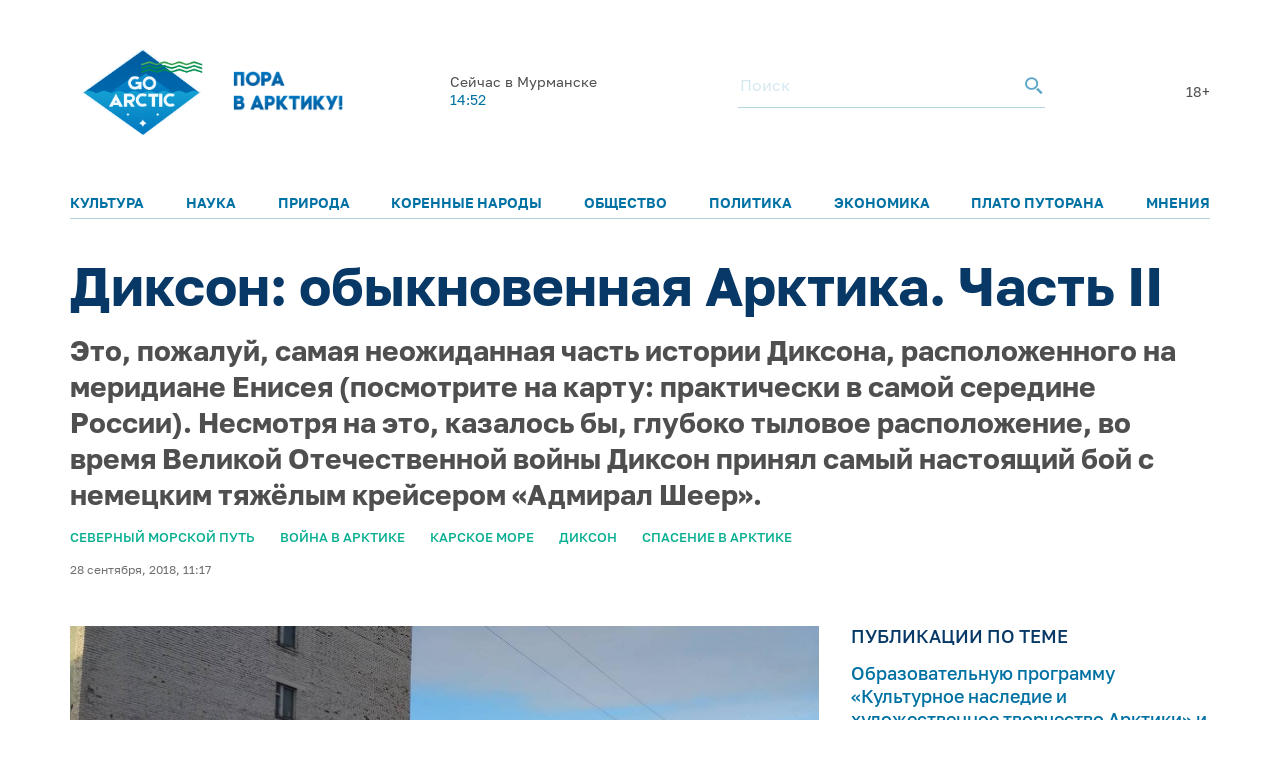

--- FILE ---
content_type: text/html; charset=UTF-8
request_url: https://goarctic.ru/news/dikson-obyknovennya-arktika-chast-ii/
body_size: 25829
content:
<!DOCTYPE html>
<html lang="ru">
	<head>
		<meta charset="utf-8">
		<title>Диксон: обыкновенная Арктика. Часть II – GoArctic.ru – Портал о развитии Арктики</title>
		<meta content="width=device-width, initial-scale=1.0, maximum-scale=1.0, user-scalable=no" name="viewport">

		<link href="https://fonts.googleapis.com/css?family=Roboto:300,300i,400,400i,500,500i,700,700i&amp;subset=cyrillic-ext" rel="stylesheet">
	
		        <script>window.yaContextCb=window.yaContextCb||[]</script>
        <script src="https://yandex.ru/ads/system/context.js" async></script>


        <link rel="icon" href="/img/favicon16.png" sizes="16x16">
        <link rel="icon" href="/img/favicon32.png" sizes="32x32">
        <link rel="icon" href="/img/favicon64.png" sizes="64x64">
        <script src="/common_v3/js/infinite-scroll.js"></script>
		
				
		<meta property="og:title" content="Диксон: обыкновенная Арктика. Часть II – GoArctic.ru – Портал о развитии Арктики">
		<meta property="og:description" content="Продолжение статьи экономико-географа Н.Ю. Замятиной о жизни посёлка Диксон - во многих отношениях символа арктических возможностей России и мужества, необходимого для их воплощения.">
		<meta property="og:type" content="website">
		<meta property="og:url" content="https://goarctic.ru">
		<meta property="og:image" content="https://goarctic.ru/upload/iblock/3a2/3a2919c7bb081b08ed7cd7d8d23687a9.jpg">
		
		<meta name="twitter:card" content="summary_large_image">
		<meta name="twitter:url" content="http://goarctic.ru/news/dikson-obyknovennya-arktika-chast-ii/">
		<meta name="twitter:title" content="Диксон: обыкновенная Арктика. Часть II – GoArctic.ru – Портал о развитии Арктики">
		<meta name="twitter:description" content="Продолжение статьи экономико-географа Н.Ю. Замятиной о жизни посёлка Диксон - во многих отношениях символа арктических возможностей России и мужества, необходимого для их воплощения.">
		<meta name="twitter:image" content="https://goarctic.ru/upload/iblock/3a2/3a2919c7bb081b08ed7cd7d8d23687a9.jpg">
		<meta property="fb:app_id" content="992845954907683">
		
		<meta name="yandex-verification" content="ed014ffd8dbaf338">
		
		<meta http-equiv="Content-Type" content="text/html; charset=UTF-8" />
<meta name="robots" content="index, follow" />
<meta name="keywords" content="Развитие Арктики, информация об Арктике" />
<meta name="description" content="Продолжение статьи экономико-географа Н.Ю. Замятиной о жизни посёлка Диксон - во многих отношениях символа арктических возможностей России и мужества, необходимого для их воплощения." />
<link href="/local/templates/garc_materials_v3/components/bitrix/news/materials/bitrix/news.detail/.default/style.css?1675677957189" type="text/css"  rel="stylesheet" />
<link href="/local/templates/garc_materials_v3/components/bitrix/news.list/small_in_detail_v2/style.css?1647507069150" type="text/css"  rel="stylesheet" />
<link href="/local/templates/garc_materials_v3/components/bitrix/system.pagenavigation/.default/style.css?1648197702121" type="text/css"  rel="stylesheet" />
<link href="/local/templates/.default/components/bitrix/news.list/header_pogoda_v3/style.css?164794566874" type="text/css"  rel="stylesheet" />
<link href="/common_v3/css/header.css?16484681445691" type="text/css"  data-template-style="true"  rel="stylesheet" />
<link href="/common_v3/css/mailing.css?16481944423171" type="text/css"  data-template-style="true"  rel="stylesheet" />
<link href="/common_v3/css/footer.css?16481948893001" type="text/css"  data-template-style="true"  rel="stylesheet" />
<link href="/common_v2/css/normalize.css?15950054877627" type="text/css"  data-template-style="true"  rel="stylesheet" />
<link href="/common_v2/css/fonts.css?15950054872177" type="text/css"  data-template-style="true"  rel="stylesheet" />
<link href="/common_v2/css/grid.css?159500548712119" type="text/css"  data-template-style="true"  rel="stylesheet" />
<link href="/common_v2/css/jquery.fancybox.css?15950054872853" type="text/css"  data-template-style="true"  rel="stylesheet" />
<link href="/common_v2/css/jquery.mCustomScrollbar.css?159500548754265" type="text/css"  data-template-style="true"  rel="stylesheet" />
<link href="/common_v2/css/effects.css?1595005487439" type="text/css"  data-template-style="true"  rel="stylesheet" />
<link href="/common_v2/css/style.css?172726633446418" type="text/css"  data-template-style="true"  rel="stylesheet" />
<link href="/common_v2/css/responsive.css?164327855615268" type="text/css"  data-template-style="true"  rel="stylesheet" />
<link href="/local/templates/garc_materials_v3/styles.css?16487959111159" type="text/css"  data-template-style="true"  rel="stylesheet" />
<script src="/common_v3/js/vendor.js?1647842665376456"></script>
<script src="/common_v3/js/main.js?164784266512437"></script>
<script src="/local/templates/garc_materials_v3/components/bitrix/news/materials/bitrix/news.detail/.default/script.js?17010718261381"></script>

        <!-- Global site tag (gtag.js) - Google Analytics -->
        <script async src="https://www.googletagmanager.com/gtag/js?id=G-Z915BMBQHJ"></script>
        <script>
            window.dataLayer = window.dataLayer || [];
            function gtag(){dataLayer.push(arguments);}
            gtag('js', new Date());

            gtag('config', 'G-Z915BMBQHJ');
        </script>


        <!-- <script src="http://api-maps.yandex.ru/2.1/?lang=ru_RU" type="text/javascript"></script> -->
	</head>
	<body class="page-main">
    <!-- Yandex.Metrika counter -->
    <script type="text/javascript" >
        (function(m,e,t,r,i,k,a){m[i]=m[i]||function(){(m[i].a=m[i].a||[]).push(arguments)};
            m[i].l=1*new Date();
            for (var j = 0; j < document.scripts.length; j++) {if (document.scripts[j].src === r) { return; }}
            k=e.createElement(t),a=e.getElementsByTagName(t)[0],k.async=1,k.src=r,a.parentNode.insertBefore(k,a)})
        (window, document, "script", "https://mc.yandex.ru/metrika/tag.js", "ym");

        ym(47544787, "init", {
            clickmap:true,
            trackLinks:true,
            accurateTrackBounce:true,
            webvisor:true
        });
    </script>
    <noscript><div><img src="https://mc.yandex.ru/watch/47544787" style="position:absolute; left:-9999px;" alt="" /></div></noscript>
    <!-- /Yandex.Metrika counter -->

		<div id="panel">
					</div>
		<header class="header">
			<div class="container">
				<div class="header__top">
					<div class="header__top-images">
	<a  style="margin-top: 7px;" class="header__logo_new header__logo" href="/">
		<img style="width: 100%;
  max-width: 133px;" src="/img/one.png" alt="Логотип goarctic.ru">
	</a>
	<a class="header__logo" href="http://porarctic.ru" target="_blank"style="display:flex;">
		<img src="/img/left1.png"style="object-fit: contain;max-width: 110px" alt="Логотип Проектного офиса развития Арктики">
	</a>
</div>
<style>
    @media (max-width: 950px) {
        .header__logo_new{
            min-width: 75px;
        }
        .header__top{
            margin-bottom: 0;
        }
        .header{
            padding-top: 0;
        }
        main {
            margin-top: 120px !important;
        }
    }
    @media (max-width: 450px) {
     .header__logo_new{
         min-width: 75px;
     }
        .header__top{
            margin-bottom: 0;
        }
        main {
            margin-top: 110px !important;
        }
    }


</style>					<div class="header__top-info" id="informer-top">
						<!--'start_frame_cache_informer-top'-->													<div class="header__weather _desc-vis" id="bx_3218110189_">
	<p>Сейчас в Мурманске</p>
	<div class="header__weather-info">
					<span>14:52</span>
		
	</div>
</div>													<!--'end_frame_cache_informer-top'-->						<div class="header__search _desc-vis">
	<form action="/search/index.php">
		<input type="text" name="q" placeholder="Поиск">
		<button type="submit">
			<svg class="icon icon-search ">
				<use xlink:href="/common_v3/images/sprites.svg#search"></use>
			</svg>
		</button>
	</form>
</div>						<span class="header-text">18+</span>						<div class="header__burger _mobile-vis js-menu-open">
							<svg class="icon icon-burger">
								<use xlink:href="/common_v3/images/sprites.svg#burger"></use>
							</svg>
						</div>
					</div>
				</div>
				<div class="header__menu js-menu">
	<div class="header__menu-close _mobile-vis js-menu-close">
		<svg class="icon icon-close ">
			<use xlink:href="/common_v3/images/sprites.svg#close"></use>
		</svg>
	</div>
	<div class="header__menu-inner" id="informer-top-mobile">
		<ul class="header__menu-list">
							
				<li>
					<a href="/kultura/">Культура</a>
				</li>
							
				<li>
					<a href="/nauka/">Наука</a>
				</li>
							
				<li>
					<a href="/priroda/">Природа</a>
				</li>
							
				<li>
					<a href="/korennye-narody-severa/">Коренные народы</a>
				</li>
							
				<li>
					<a href="/society/">Общество</a>
				</li>
							
				<li>
					<a href="/politics/">Политика</a>
				</li>
							
				<li>
					<a href="/work/">Экономика</a>
				</li>
							
				<li>
					<a href="/news/?rubrica=164542">Плато Путорана</a>
				</li>
							
				<li>
					<a href="/opinions/">Мнения</a>
				</li>
					</ul>
		<!--'start_frame_cache_informer-top-mobile'-->				<div class="header__weather _mobile-vis" id="bx_651765591_">
	<p>Сейчас в Архангельске</p>
	<div class="header__weather-info">
					<span>14:52</span>
				<span> ˚С</span>
			</div>
</div>				<!--'end_frame_cache_informer-top-mobile'-->        <div class="header__search _mobile-vis">
	<form action="/search/index.php">
		<input type="text" name="q" placeholder="Поиск">
		<button type="submit">
			<svg class="icon icon-search ">
				<use xlink:href="/common_v3/images/sprites.svg#search"></use>
			</svg>
		</button>
	</form>
</div>	</div>
</div>			</div>
		</header>
		<main><div class="post-card">
<div class="post-ajax-card">
    <div class="post-card__part post-card__part_1">
        <div class="cnt post-card__part-cnt">
            <h1>
                Диксон: обыкновенная Арктика. Часть II            </h1>
            <h2>
                Это, пожалуй, самая неожиданная часть истории Диксона, расположенного на меридиане Енисея &#40;посмотрите на карту: практически в самой середине России&#41;. Несмотря на это, казалось бы, глубоко тыловое расположение, во время Великой Отечественной войны Диксон принял самый настоящий бой с немецким тяжёлым крейсером «Адмирал Шеер».            </h2>
            <div class="post-card__bar">
                <div class="post-card__grid post-card__grid_1">
                                            <div class="post-card__grid-item">
                            <div class="post-card__category">
                                                                                                    <a href="/tag/severnyy-morskoy-put/">Северный морской путь</a>
                                                                                                        <a href="/tag/voyna-v-arktike/">Война в Арктике</a>
                                                                                                        <a href="/tag/karskoe-more/">Карское море</a>
                                                                                                        <a href="/tag/dikson/">Диксон</a>
                                                                                                        <a href="/tag/spasenie-v-arktike/">Спасение в Арктике</a>
                                                                                                </div>
                        </div>
                                                        </div>

                <div class="post-card__grid post-card__grid_2">
                    <div class="post-card__grid-item">
                                                    <div class="author-mini author-mini_type-1 post-card__author">
                                <div class="author-mini__data">
                                    <div class="author-mini__text">
                                        28 сентября, 2018, 11:17                                    </div>
                                </div>
                            </div>
                                            </div>
<!--                    -->                                    </div>
            </div>
        </div>
    </div>
    <div class="post-card__part post-card__part_2">
        <div class="cnt post-card__part-cnt">
            <div class="post-card__grid post-card__grid_3">
                <div class="post-card__grid-item post-card__grid-item_1">
                    <div class="post-card__text">
                        <div class="picture post-card__picture" itemscope itemtype="http://schema.org/ImageObject">
                            <img src="/upload/iblock/3a2/3a2919c7bb081b08ed7cd7d8d23687a9.jpg"
                                 alt="Диксон: обыкновенная Арктика. Часть II"
                                 title="Диксон: обыкновенная Арктика. Часть II" itemprop="contentUrl"/>
                            <meta itemprop="name" content="Диксон: обыкновенная Арктика. Часть II">
                                                    </div>

                        <p style="text-align: justify;">
 <i>Продолжение&nbsp;</i><a href="https://goarctic.ru/live/dikson-obyknovennaya-arktika/"><i>Части I</i></a>
</p>
 <i> </i>
<p style="text-align: justify;">
 <b><br>
 </b>
</p>
<p style="text-align: justify;">
 <b>Оборона Диксона</b>
</p>
<p style="text-align: justify;">
</p>
<p style="text-align: justify;">
	 Это, пожалуй, самая неожиданная часть истории Диксона, расположенного на меридиане Енисея (посмотрите на карту: практически в самой середине России). Несмотря на это, казалось бы, глубоко тыловое расположение, во время <a href="https://goarctic.ru/work/voennye-deystviya-v-arktike/?sphrase_id=628">Великой Отечественной войны</a> Диксон принял самый настоящий бой с немецким тяжёлым крейсером «Адмирал Шеер». То, что казалось глубоким тылом, явилось самым настоящим передним краем обороны, а «арктический фасад» -- развёрнутым не на пустынный полюс, а практически в лицо врагу. Во всяком случае, во время Второй мировой войны Северный Ледовитый океан чуть не по всему советскому побережью оказался зоной действий немецких подлодок – «серых волков» (на советских арктических островах у них были секретные базы и, по-видимому, своё метеорологическое обеспечение); немецкие лодки и корабли потопили десятки наших и «союзных» судов, и&nbsp;не только на подходе к Мурманску, как можно было бы ожидать, но и, например, в районе Новой Земли. В районе самого Диксона в другом бою (но всё с тем же «Шеером») погиб легендарный ледокольный пароход «Сибиряков» (в 1932 году он первым прошёл <a href="https://goarctic.ru/work/severnyy-morskoy-put-vzglyad-okeanologa/?sphrase_id=586">Севморпуть</a> за одну навигацию под руководством самого О.Ю. Шмидта, позже – начальника Главного управления Севморпути). К сожалению, прославила «Сибирякова» и его гибель – он стал «полярным Варягом», как его называли в газетах: корабль принял неравный бой, и команда безнадёжно повреждённого судна открыла кингстоны. Несколько выживших человек попало в немецкий плен (один член команды, машинист П.И. Вавилов, фантастически сумел избежать и плена, выжив сначала в ледяной воде, потом более месяца на необитаемом острове, пока его не снял наш самолёт). Выживший после плена капитан А.А. Качарава впоследствии завещал похоронить себя на Диксоне, и воля капитана была исполнена.
</p>
<p style="text-align: justify;">
</p>
<p style="text-align: justify;">
	 Вопрос, почему советская Арктика оказалась открытой немецким подводным лодкам, глубоко интересен. Точно известно, что немцы готовились к арктическим боям не только на глазах, но и чуть не при участии советской стороны. Во всяком случае, в 1939 году по Севморпути прошёл немецкий военный рейдер «Комет» -- под проводкой наших ледоколов! Позже стало очевидно, что, по сути, рейс был разведочный. Таких «недосмотров» было довольно много – одни зафиксированы, о других можно только догадываться<a href="file:///C:/Users/User/Downloads/%D0%97%D0%B0%D0%BC%D0%B5%D1%82%D0%BA%D0%B8%20%D0%BE%20%D0%94%D0%B8%D0%BA%D1%81%D0%BE%D0%BD%D0%B5.docx#_ftn1">[1]</a>
	– так, по-видимому, хорошие разведданные были собраны и во время знаменитого рейса над Арктикой «с научными целями» дирижабля «Граф Цеппелин».
</p>
<p style="text-align: justify;">
</p>
<p style="text-align: justify;">
	 Недосмотр чуть было не случился и на Диксоне – компенсированный, как водится, беспримерным героизмом<a href="file:///C:/Users/User/Downloads/%D0%97%D0%B0%D0%BC%D0%B5%D1%82%D0%BA%D0%B8%20%D0%BE%20%D0%94%D0%B8%D0%BA%D1%81%D0%BE%D0%BD%D0%B5.docx#_ftn2">[2]</a> и чудом. Диксон, крупная навигационная база и штаб морских операций, был бы невообразимо удачной добычей «Шеера»: он шёл захватить карты (тем более ценные, что «Шеер» в тот момент потерял свой самолёт – ледовый разведчик (авианосцем, «Шеер», конечно, не был, но гидросамолёт на борту имел), шифры… Чудо же заключалось в том, что в тот момент на Диксоне были орудия местной батареи: незадолго до боя батарею сочли ненужной и подготовили было к выводу с острова, на момент боя орудия стояли практически на причале.
</p>
<p style="text-align: justify;">
</p>
<p style="text-align: justify;">
	 Понятно, что после столь сурового опыта Диксон надолго стал не только научным, но и оборонным центром, прямо на острове дислоцировались военные части.
</p>
<p style="text-align: justify;">
</p>
<p style="text-align: justify;">
	 Сейчас здесь осталась только погранзастава (новые здания погранзаставы в посёлке строят колоритные чеченские подрядчики, дивящиеся на арктическую природу).
</p>
<p style="text-align: justify;">
</p>
<p style="text-align: justify;">
	 Из интересных, связанных с безопасностью объектов современного Диксона стоит вспомнить Морской спасательно-координационный центр (МСКЦ) – здесь несут суточные вахты (сутки через сутки, как метеорологи) дежурные, отвечающие за приём сигнала SOS и координацию спасения на огромной территории – в навигацию это район между Новой и Северной Землей, а зимой (когда не работают подцентры в Тикси и Певеке) – и вовсе до Чукотки. Несмотря на суровость задач, иногда бывают и курьёзы: как-то приняли SOS от аргентинцев, перепутавших северную и южную широту…
</p>
<p style="text-align: justify;">
 <img width="1024" alt="Карта МСКЦ Диксона " src="/upload/medialibrary/2ea/2eaf6ec158c441c5210006fa4e04b6d0.png" height="768" title="Карта МСКЦ Диксона ">
</p>
<p style="text-align: justify;">
</p>
<p style="text-align: justify;">
	 Ещё один оплот безопасности – гидрографическая база. В ландшафте посёлка её здание легко можно узнать по «мемориальному» вездеходу у входа в пятиэтажку – в память о многочисленных санно-тракторных поездах, бороздивших Таймыр. Внутри контора гидробазы очень колоритна: она, на мой взгляд, напоминает что-то среднее между кабинетом капитала Врунгеля (если бы у него, конечно, был кабинет) и советским красным уголком. Гидробаза отвечает за поддержание в рабочем состоянии навигационных знаков. Некогда они, кстати, использовали радиоактивные изотопы в качестве источника энергии<a href="file:///C:/Users/User/Downloads/%D0%97%D0%B0%D0%BC%D0%B5%D1%82%D0%BA%D0%B8%20%D0%BE%20%D0%94%D0%B8%D0%BA%D1%81%D0%BE%D0%BD%D0%B5.docx#_ftn3">[3]</a>; лет десять назад прошла отдельная кампания по сбору и удалению из Арктики всех этих источников (некоторые были потеряны, отнесены волнами бог знает куда, и поиск и сбор их представлял довольно нетривиальную задачу). Сейчас используют, между прочим, солнечные батареи и аккумуляторы. На первый взгляд, навигационные знаки – не оборонный объект. Однако гражданские капитаны вполне приспособились водить суда по GPS-приёмникам. А вот военным рекомендуют придерживаться «старых добрых» механических знаков. На всякий случай.
</p>
<p style="text-align: justify;">
</p>
<p style="text-align: justify;">
 <img width="1024" alt="Гидробаза Диксона" src="/upload/medialibrary/fb0/fb0f9f8c6d509001604ef8da3d53a004.jpg" height="576" title="Гидробаза Диксона">&nbsp;
</p>
<p style="text-align: justify;">
 <br>
</p>
<p style="text-align: justify;">
</p>
<p style="text-align: justify;">
 <b>Порт и уголь&nbsp;&nbsp;&nbsp;</b>&nbsp;&nbsp;&nbsp;&nbsp;&nbsp;&nbsp;&nbsp;&nbsp;&nbsp;&nbsp;&nbsp;&nbsp;&nbsp;&nbsp;&nbsp;&nbsp;&nbsp;&nbsp;&nbsp;&nbsp;&nbsp;&nbsp;&nbsp;&nbsp;&nbsp;&nbsp;&nbsp;&nbsp;&nbsp;&nbsp;&nbsp;&nbsp;&nbsp;&nbsp;&nbsp;&nbsp;&nbsp;&nbsp;&nbsp;&nbsp;&nbsp;&nbsp;&nbsp;&nbsp;&nbsp;&nbsp;&nbsp;&nbsp;&nbsp;&nbsp;&nbsp;&nbsp;&nbsp;&nbsp;&nbsp;&nbsp;&nbsp;&nbsp;&nbsp;&nbsp;&nbsp;&nbsp;&nbsp;&nbsp;&nbsp;&nbsp;&nbsp;&nbsp;&nbsp;&nbsp;&nbsp;&nbsp;&nbsp;&nbsp;&nbsp;&nbsp;&nbsp;&nbsp;&nbsp;&nbsp;&nbsp;
</p>
<p style="text-align: justify;">
</p>
<p style="text-align: justify;">
	 Уже в момент основания радиостанции на острове Диксон организовали склад угля, который должен был дожидаться подхода «Таймыра» и «Вайгача». В дальнейшем Диксон стал базой бункеровки (дозаправки) углём судов, следовавших по Северному морскому пути. Под угольную базу был полностью отдан островок «Конус» близ посёлка. Совершенно фантастически была организована в местном порту система «непрерывной отгрузки угля». На причале был деревянный поворотный круг (напоминающий поворотный круг на театральной сцене). Подъезжавшие под погрузку грузовики в нужный момент касались колесом специального рычага<a href="file:///C:/Users/User/Downloads/%D0%97%D0%B0%D0%BC%D0%B5%D1%82%D0%BA%D0%B8%20%D0%BE%20%D0%94%D0%B8%D0%BA%D1%81%D0%BE%D0%BD%D0%B5.docx#_ftn4">[4]</a>, круг приходил в движение и разворачивал грузовик в обратный путь, обеспечивая безопасность манёвра в ограниченном пространстве.
</p>
<p style="text-align: justify;">
 <img width="1024" alt="Угольный поворотный круг" src="/upload/medialibrary/ef0/ef01ddc6245af815bda24fec71dd958b.jpg" height="576" title="Угольный поворотный круг"><br>
</p>
<p style="text-align: justify;">
</p>
<p style="text-align: justify;">
	 С «золотых» времён Диксона остались не только чудеса техники. Улица Воронина – по сути, набережная, хоть и сильно обветшалая, - даёт представление об атмосфере расцвета города. Здание управление порта с башенкой и сегодня смотрится торжественно. На другом конце, в торце улицы – основательное, с портиком и колоннами, здание конторы Торгмортранса – и по месту постановки, и по архитектуре почти «святилище» торговли по Севморпути: контора отвечала за снабжение советских приморских территорий. И снабжение было на высшем уровне: старожилы ностальгируют: какая там была столовая, какой бар… Как посылали отсюда на материк посылки с деликатесами… Здания не относятся к памятникам Диксона, а зря – это настоящие памятники эпохи советской Арктики, и где как не на Диксоне демонстрировать их туристам (которые, к слову, на Диксоне бывают, пусть пока не так часто, несколько раз в год – но потенциал очевиден). Очень боюсь, что это «старьё» снесут, как в Игарке, а для туристов расстараются каким-нибудь «отелем», одетым в сайдинг, – не дай бог.
</p>
<p style="text-align: justify;">
 <img width="960" alt="Здание конторы Торгмортраста" src="/upload/medialibrary/d69/d69b747da3615f769474ddfed976f0c7.jpg" height="540" title="Здание конторы Торгмортраста"><br>
</p>
<p style="text-align: justify;">
</p>
<p style="text-align: justify;">
	 Продукты по Севморпути сейчас почти не возят (исключение описано в <a href="https://goarctic.ru/live/dikson-obyknovennaya-arktika/">Части I</a>), на корабли уголь, понятно, уже давно не перегружают. Отопление посёлка обеспечивается углём, привозимым из Дудинки, – его сваливают в кучу недалеко от берега (о «непрерывной разгрузке угля», понятно, давно нет и речи, да и причал, не ремонтируемый с 1940-х годов, едва жив).
</p>
<p style="text-align: justify;">
</p>
<p style="text-align: justify;">
	 Отопление углём – далеко не самый экономичный вариант, и было бы лучше, наверное, перевести местную котельную на углеводородное топливо, но хозяйство Диксона, в общем, в очень плачевном состоянии. Говорят: не до модернизаций. Каким-то чудом удаётся поддерживать посёлок (тьфу-тьфу-тьфу) без разморозок<a href="file:///C:/Users/User/Downloads/%D0%97%D0%B0%D0%BC%D0%B5%D1%82%D0%BA%D0%B8%20%D0%BE%20%D0%94%D0%B8%D0%BA%D1%81%D0%BE%D0%BD%D0%B5.docx#_ftn5">[5]</a> (в прошлом – случалось, тогда, говорят, спасала только взаимная помощь всех организаций посёлка). И ведь поддерживают при круглогодичном отоплении: здесь нет периода «профилактики», отопление подают в дома круглый год. Впрочем, остановки отопления ещё и боятся по ветхости системы: выключение и пуск отопления чреваты бросками давления, трубы старые -- а при постоянном давлении вроде как и ничего...
</p>
<p style="text-align: justify;">
</p>
<p style="text-align: justify;">
	 Хотя мысль о новом, углеводородном этапе в жизни Диксона прямо витает в воздухе – но в довольно причудливом варианте. Несколько лет назад был популярен, скажем так, нарратив&nbsp;о том, что на Диксон придёт нефтепровод от Ванкорского месторождения<a href="file:///C:/Users/User/Downloads/%D0%97%D0%B0%D0%BC%D0%B5%D1%82%D0%BA%D0%B8%20%D0%BE%20%D0%94%D0%B8%D0%BA%D1%81%D0%BE%D0%BD%D0%B5.docx#_ftn6">[6]</a> (он активно использовался при агитации за вхождение Таймырского АО в состав Красноярского края). Характерно, как в мечтах преображение Диксона связывалось со сменой, по сути, технологических укладов… Но, к сожалению для Диксона, нефтепровод с Ванкора вывели на уже существующие нефтепроводы в Западной Сибири, что, надо сказать, значительно ближе, и сейчас идея трубопровода на Диксон уже кажется фантастикой – но сколько ж про неё было сказано и написано…
</p>
<p style="text-align: justify;">
</p>
<p style="text-align: justify;">
	 Следующая надежда на возрождение Диксона была связана снова с углём. На Таймыре с советских времён известны богатейшие запасы коксующихся углей – Таймырский бассейн, Тайбас. Дорогая транспортировка и разработка до недавнего времени блокировали добычу. И вот в 2016 году УК «Востокуголь» пришла на Диксон. Какие заявлялись планы – Диксон должен был стать «вторым Кузбассом», здесь должен был вырасти новый город – что удивильно, не вахтовый, а с постоянным населением, новыми школами и детсадами. На Диксон поехали уже даже мигранты: довелось беседовать с мужчиной, приехавшим с юга на заработки в «новый Кузбасс».
</p>
<p style="text-align: justify;">
</p>
<p style="text-align: justify;">
	 Были планы ремонта причала (компания выкупила его в собственность), планы архитектурного преобразования посёлка (в частности, набережная). Как музыка (для угасающей столицы Арктики) звучали новости 2016 года (они и сегодня ещё болтаются <a href="http://vostokcoal.ru/news/2016/05/28/vostokugol-eksportiroval-pervyj-antracit-iz-arktiki/">на сайте компании</a>):
</p>
<p style="text-align: justify;">
</p>
<p style="text-align: justify;">
</p>
<blockquote class="blockquote">
	<div class="blockquote__text">
		 УК "ВостокУголь" отгрузила первую партию&nbsp;антрацита,&nbsp;добытого в&nbsp;Таймырском угольном бассейне&nbsp;(Тайбасс).&nbsp;27 мая уголь&nbsp;был отправлен на&nbsp;сухогрузе "Поморье" по&nbsp;Севморпути&nbsp;для электростанций Северной Европы. Объём первой отгрузки составил 20 тыс. тонн арктического карбона.
		<p>
		</p>
		<p>
		</p>
		<p>
			 Это&nbsp;только первый шаг в&nbsp;развитии грузооборота Северного морского пути и&nbsp;Тайбасса.&nbsp;Компания намерена развивать порт Диксон для увеличения его&nbsp;пропускной способности.&nbsp;Модернизация порта будет начата в&nbsp;кратчайшие сроки. Переговоры с&nbsp;инвесторами проекта находятся в&nbsp;завершающей стадии. Объем необходимых инвестиций - 5 млрд руб.
		</p>
		<p>
		</p>
		<p>
			 "ВостокУголь" начал добычу в&nbsp;Тайбассе&nbsp;в&nbsp;прошлом году, в&nbsp;2016 г.&nbsp;намерен добыть здесь 1 млн тонн.&nbsp;В&nbsp;2017 г.&nbsp;компания планирует добыть на&nbsp;разрабатываемом участке "Река Малая&nbsp;Лемберова" 3 млн тонн антрацита, в&nbsp;2018 г. - 5 млн тонн, в&nbsp;2019 г. - 8 млн тонн.&nbsp;К&nbsp;2020 г.&nbsp;«ВостокУголь»&nbsp;планирует нарастить количество разрабатываемых участков и&nbsp;увеличить добычу в&nbsp;Арктике до&nbsp;30 млн тонн.&nbsp;Совокупный объём&nbsp;высококачественного угля, добытого на&nbsp;всех&nbsp;предприятиях&nbsp;под управлением"ВостокУгля",&nbsp;к 2020 г.&nbsp;превысит 55 млн тонн.
		</p>
	</div>
	<div class="blockquote__sign">
 <span style="text-align: justify;">&nbsp;</span>
	</div>
</blockquote>
 <span style="text-align: justify;">Впрочем, не всех радовала добыча открытым способом: карьер в трёх десятках километров от посёлка пылил, диксонский снег стал (как говорят) чёрным, начали поговаривать чуть не об эпидемии рака лёгких; не очень ясная ситуация сложилась и с разграничением территорий угольщиков и Арктического заповедника – но экономические перспективы захватывали.</span>
<p style="text-align: justify;">
</p>
<p style="text-align: justify;">
	 Удивлённым взорам гостей арктической столицы предстал почти что небоскреб «из стекла и бетона» на набережной Диксона. Диксончане тоже с надеждой смотрели на эти «новые одежды» старого здания управления морского порта, предвкушая новое преображение посёлка: «угольщики» обшили красивыми панелями советский кубик-пятиэтажку. Эта внешняя красивая оболочка оказалась пророческой: после года красивых заявлений о наполеоновских планах добыча была прекращена. Внутри футуристического «небоскрёба» осталось управление морским портом, спасатели… «угольные» помещения пустуют. Антрацит больше не добывается (и, кстати, не подходит для местной котельной: слишком «жаркий»). В заявленном к постройке новом порту «Чайка» успели построить лишь временные причальные сооружения. Причиной остановки стала, насколько можно понять, недооформленная лицензия – и последовавшие штрафы. Прогноз развития ситуации дать сложно; вполне возможно, появится следующая «угледобывающая» компания.
</p>
<p style="text-align: justify;">
</p>
<p style="text-align: justify;">
 <img width="1024" alt="&quot;Небоскрёб из стекла и бетона&quot; и старое здание портового управления" src="/upload/medialibrary/4ac/4ac0bc0d2eee3c5a7bbd68088688a7a4.jpg" height="576" title="&quot;Небоскрёб из стекла и бетона&quot; и старое здание портового управления">&nbsp;
</p>
<p style="text-align: justify;">
 <br>
</p>
<p style="text-align: justify;">
</p>
<p style="text-align: justify;">
 <b>Диксон: медведи и собаки</b>
</p>
<p style="text-align: justify;">
</p>
<p style="text-align: justify;">
	 Сразу скажу: медведей не видела – не уверена, что я этим огорчена, настолько застращали местные всякими рассказами. Впрочем, случаев гибели от медведя на Диксоне не припомнят. Но символ совсем не виртуальный и страху он на местных (особенно женщин) нагнал: даже занятия в школе перенесли с 8-30 на 9-00, чтобы родители могли проводить детей – тем более что «мишку» видели вот прямо в мой приезд: в одну ночь как раз под школой, в другую – под больницей, ну, и так далее. Несколько раз за ночь многочисленные местные собаки заливались истошным лаем – по нему рекомендуют ориентироваться: «туда не ходи, сюда ходи, а то …». Впрочем, в посёлке, говорят, любопытствовал юный медвежонок – а его мамаша облюбовала место на берегу, где с советского времени остался склад бочек с ворванью. Мне предлагали попроситься к пограничникам, которые по дружбе якобы были готовы провести экскурсию к мамаше в сопровождении «человека с ружьём», но как-то не сложилось.<br>
	 Кстати, медведи невольно способствуют чистоте поселка: к вывозу мусора люди относятся ответственно, под окна никто не выкинет: кому ж охота к дому медведя прикармливать... По причине необходимости респонденту вынести вовремя мусор одно интервью сорвалось, второе чуть не сорвалось: мусор здесь -- это серьёзно.&nbsp;
</p>
<p style="text-align: justify;">
 <img width="1024" alt="К необходимости вынести мусор люди относятся ответственно" src="/upload/medialibrary/fd1/fd1520922613c1d32f0d659014edc61b.jpg" height="576" title="К необходимости вынести мусор люди относятся ответственно">
</p>
<p style="text-align: justify;">
	 Собаки же, конечно, – деталь местного пейзажа. Но, говорят, собаки здесь уже не те, то ли были в советское время… А в советское время здесь, на ПОСе (промыслово-охотничьей станции) был питомник ездовых собак, сотни глоток заливались лаем, составлявшим важную часть звукового ландшафта Диксона. Собаки были, говорят, большие и лохматые, сейчас такие-де повывелись. Их использовали зимовщики (ударение диксончане ставят на последний слог) – добытчики песца и белух. Сдавать добычу, ну, и отдыхать в местном баре (здесь часто проводят параллель с джеклондоновской Аляской начала века) прибывали в Диксон; упряжки размещались в специальной собачьей «гостинице». ПОС существовал до 1960-х годов. Но и промыслы, и рыбная ловля велись и позже, продукцию всех видов принимал рыбзавод – название не должно вводить в заблуждение, это предприятие имело, в числе прочего, например, пошивочный цех, где шились меховые рукавицы и др. В общем, снова комплексный подход.&nbsp;
</p>
<p style="text-align: justify;">
</p>
<p style="text-align: justify;">
	 И собаки, и медведи – излюбленный сюжет местных фотохудожников (очень душевные фотографии Диксона, например, Роберта Прасцениса, есть в интернете).
</p>
<p style="text-align: justify;">
 <img width="1024" alt="Собаки и медведи - приметы диксонского пейзажа" src="/upload/medialibrary/554/55411eb083bc2c94b259422e8fee09bc.jpg" height="576" title="Собаки и медведи - приметы диксонского пейзажа"><br>
</p>
<p style="text-align: justify;">
 <br>
</p>
<p style="text-align: justify;">
 <b>Человек, Север, нормативы</b>
</p>
<p style="text-align: justify;">
</p>
<p style="text-align: justify;">
	 «В советское время считали, что Север должен превратиться в цветущий сад», -- вспоминают на Диксоне. Понятно, что вопроса о том, нужно ли брать с собой на Север семью, даже не возникало. И на острове, и в посёлке были школы, детские сады, медицинское обслуживание. Более того – детский сад был даже на полярной станции на мысе Челюскина! Когда приходило время детям идти в школу, семьи полярников перебирались оттуда на Диксон. Как вариант, дети учились в интернате: на Диксоне был и интернат. Привычно воспринимается интернат для детей кочевых оленеводов, но то был интернат для детей некоренных – полярников с совсем уж дальних станций на островах и зимовщиков, которые добывали на зимовьях пушнину.
</p>
<p style="text-align: justify;">
</p>
<p style="text-align: justify;">
	 Сейчас в Диксоне есть школа и детский сад. Раньше была также школа на острове, но она, как и весь островной посёлок, закрыта. В последние годы опустевшая школа стала популярным местом фотосессий гостей посёлка (таких фотографий немало в интернете). Учебники, раскиданные по пустым классам, осколки школьных стендов, и капающая с потолка вода создают жуткое ощущение сталкеровской «зоны» и какого-то зазеркалья: жутко видеть предметы собственного детства в омертвевшем пространстве.&nbsp;
</p>
<p style="text-align: justify;">
 <img width="1024" alt="В заброшенной школе" src="/upload/medialibrary/3ea/3eadcdade334b8a0eb81fc908fb697a9.jpg" height="576" title="В заброшенной школе">
</p>
<p style="text-align: justify;">
	 Ещё страшнее, наверное, жить совсем рядом с оставленным посёлком – ученики и учителя этой школы были переселены в материковую часть посёлка, и вспоминают о родной школе (и всем посёлке) с ностальгией. Заметные надписи «Выпуск 2010» были сделаны на острове уже после закрытия школы – выпуск доучивался в «материковой школе», но ностальгировали на острове. Выпуск этот составляла одна ученица.
</p>
<p style="text-align: justify;">
 <img width="960" alt="Двор школы на острове" src="/upload/medialibrary/c60/c60dd51b68839b2f48a50cdb4d1df68d.jpg" height="540" title="Двор школы на острове"><br>
</p>
<p style="text-align: justify;">
</p>
<p style="text-align: justify;">
	 На этом фоне «живая» школа и детсад выглядят украшением посёлка. Двор детского сада заботливо устлан досками, возвышаясь над чёрным месивом улиц (дороги отсыпают угольным шлаком - отгоревшим углём, поэтому тщательному вытиранию ног при входе в помещение уделяют неподдельное внимание). Школа ухоженная, в учительской стоит какая-то ещё «сталинская» по виду мебель, хорошо вписывающаяся в ожидания о легендарной столице Советской Арктики – кажется, вот примерно так здесь и должна остановиться история. В школе же действует очень богатый музей, который посещали многие именитые гости Диксона.
</p>
<p style="text-align: justify;">
 <img width="576" src="/upload/medialibrary/10e/10ea65380c66d4a25c7637255b4e6194.jpg" height="324" title="Учительская" alt="Учительская">&nbsp; &nbsp; &nbsp;<img width="576" alt="Школа, Диксон" src="/upload/medialibrary/981/98105483cdc3593c136a8f86508c26ef.jpg" height="324" title="Школа, Диксон"><br>
</p>
<p style="text-align: justify;">
</p>
<p style="text-align: justify;">
	 В остальном школа современная; с общей ветхостью посёлка сильно контрастируют отремонтированные помещения, и уж совсем – искусственные «сакуры» гирляндами у входа (в последние годы, видимо, заселившие весь Крайний Север – они хорошо смотрятся в полярную ночь). Здесь даже есть «безбарьерная среда»: таблички со шрифтом Брайля и кнопка вызова сотрудников для инвалидов-колясочников. Лишний раз задумываешься о смысле единых федеральных норм «от Москвы до самых до окраин»: в школе около 30 детей, и при необходимости, теоретически, можно было бы создать среду под конкретного ребенка (едва ли на Диксоне есть сразу и слепые, и колясочники), а не «вообще безбарьерную».
</p>
<p style="text-align: justify;">
 <img width="576" alt="Школа &quot;материкового&quot; Диксона" src="/upload/medialibrary/7cf/7cf001f9a13b56ef95135adade263bad.jpg" height="324" title="Школа &quot;материкового&quot; Диксона">&nbsp; &nbsp;<img width="576" alt="&quot;Сакура&quot; возле крыльца школы" src="/upload/medialibrary/9eb/9eb6a693bd6501cb1a25eedc6b0315c4.jpg" height="324" title="&quot;Сакура&quot; возле крыльца школы">
</p>
<p style="text-align: justify;">
	 Впрочем, в интернете гуляют ещё более курьёзные документы – например, о мерах по запрету купания в несанкционированных местах с размещением <a href="https://vk.com/id196629265?z=photo196629265_305346571%2Fphotos196629265">«в береговой зоне информационных знаков»</a>... Есть ли на Диксоне «моржи», я не спрашивала, но честное слово, у муниципалитета есть масса более актуальных проблем – и примерно понятно, почему вдруг администрация озаботилась купающимися.
</p>
<p style="text-align: justify;">
</p>
<div class="text-bordered">
	 Одна из наиболее острых, кричащих проблем – это медицина. В больнице остался один терапевт – и что самое страшное, «на такое население», в общем, больше никто и не положен. Хорошо, что не фельдшер. То, что до ближайшего хирурга или стоматолога лететь 800 км – тоже не вписывается в федеральные нормы (полагается 0,65 должности&nbsp;на 10 000 человек взрослого населения, прикреплённого к поликлинике).<br>
</div>
<p>
</p>
<p style="text-align: justify;">
</p>
<p style="text-align: justify;">
	 Справедливости ради скажу, что условия Севера хоть как-то учтены в медицинских нормативах, а именно: «В районах Крайнего Севера и приравненных к ним местностях… и других районах (местностях) с тяжёлыми климатическими условиями, с длительной сезонной изоляцией, а также в местностях с низкой плотностью населения, участки могут быть сформированы с меньшей численностью прикрепленного населения, с сохранением штатных должностей врачей-терапевтов участковых…»<a href="file:///C:/Users/User/Downloads/%D0%97%D0%B0%D0%BC%D0%B5%D1%82%D0%BA%D0%B8%20%D0%BE%20%D0%94%D0%B8%D0%BA%D1%81%D0%BE%D0%BD%D0%B5-%D0%B4%D0%BE%D0%BF%D0%BE%D0%BB%D0%BD%D0%B5%D0%BD%D0%B8%D0%B5.docx#_ftn1">[7]</a>. Для многих отраслей страна и вовсе представляется «ровной», без Севера и периферии. Но, в общем, как и большинство других потребностей, потребность в медицинском обслуживании северяне удовлетворяют во время отпуска (благо льготы по отпускам – одно из немногих сохранившихся «северных» преимуществ советского времени). «Первое, что делаем в отпуске, -- обходим всех врачей, лечим зубы», -- рассказывают северяне.
</p>
<p style="text-align: justify;">
</p>
<p style="text-align: justify;">
	 Иногда происходит обратный (по принципу «гора к Магомету») процесс: на Диксон приезжает бригада проводить диспансеризацию – тут вмешивается вездесущая северная сезонность: проще всего, понятно, приезжать на Дискон летом, но летом большая часть северян в отпусках, обследовать-то некого… Впрочем, это уже более-менее решаемо.
</p>
<p style="text-align: justify;">
</p>
<p style="text-align: justify;">
	 За разговорами о медицине всплывают воспоминания о масштабных медицинских исследованиях в былые годы: приезжали учёные из Новосибирска, приглашали на исследования, то ли они на нас какие диссертации делали, то ли что, но польза была: очень много заболеваний выявили – вспоминают с благодарностью. В голове замыкает: «учёные из Новосибирска»! Вполне возможно, что это была команда В.П. Казначеева, известного исследователя в области полярной медицины. Он же проводил крупные медицинские исследования в сфере адаптации человека к полярным условиям, но также и немало исследований на грани современной науки – в частности, проводил эксперименты с передачей информации на расстоянии (с помощью так называемых «зеркал Козырева») – и именно на Диксоне, где, как предполагалось, вечная мерзлота «хранит в себе информацию за многие десятки и сотни тысяч лет», и кроме того, в районе семьдесят третьей параллели, по предположениям исследователей, «время может изменять свою плотность и направление».<a href="file:///C:/Users/User/Downloads/%D0%97%D0%B0%D0%BC%D0%B5%D1%82%D0%BA%D0%B8%20%D0%BE%20%D0%94%D0%B8%D0%BA%D1%81%D0%BE%D0%BD%D0%B5-%D0%B4%D0%BE%D0%BF%D0%BE%D0%BB%D0%BD%D0%B5%D0%BD%D0%B8%D0%B5.docx#_ftn2">[8]</a>
	Не берясь комментировать эксперименты по перемещениям «сквозь время», замечу, что, по-видимому, многие «человеческие» проблемы на Севере могли бы быть решены «в нагрузку» к крупным проектам – транспортным, научным. Не случайно то и дело на Севере слышишь: «Хоть бы на нас кто диссертацию написал», и ведь <a href="https://goarctic.ru/work/na-strazhe-zdorovya-v-arktike/?sphrase_id=629">арктическая медицина</a> – одно из очень востребованных научных направлений.
</p>
<p style="text-align: justify;">
</p>
<p style="text-align: justify;">
	 Во всяком случае, очевидна необходимость нетривиальных решений. Современные диксончане предлагают рецепт попроще казначеевских: «Нам бы хоть какого хирурга-пенсионера, -- мечтают диксончане, -- мы понимаем, что востребованный специалист к нам не поедет, а вот пенсионер бы очень подошёл: он на материке-то никому уже не нужен, а нам-то даже очень!».&nbsp;
</p>
<p style="text-align: justify;">
</p>
<p style="text-align: justify;">
	 Кстати, в других посёлках на Севере я встречала таких специалистов. Конечно, это сильно противоречит расхожему убеждению о том, что пенсионеров надо вывозить с Севера – а тут, наоборот, речь о «завозить». Но жизненные траектории очень индивидуальны, особенно сейчас. Кто сейчас современные диксончане? А очень разные люди. Одни живут на Диксоне уже не одно поколение. Некоторые приехали в поисках заработка (как правило, по «наводке» родственников). Молодые женщины – часто жёны пограничников, моряков, присланных по службе. Пожилые чаще приехали сюда в молодости. Нередко вернулись сюда, не устроившись на материке. Остаются даже иногда совсем старенькие: здесь, среди «своих», они уверены, что в случае чего им помогут.
</p>
<p style="text-align: justify;">
</p>
<p style="text-align: justify;">
	 Человеческая среда – очень важная черта северных посёлков&nbsp;и, пожалуй, ответ на вопрос, откуда берётся расхожий тезис «надо бы уезжать, да Север не отпускает». Люди вросли в среду, приспособились, и какой не предложи им на материке хрустальный дворец – далеко не всегда и поедут. У многих, кстати, и жильё есть – не на материке, так в Норильске, где, по сравнению с современным Диксоном, практически «центр цивилизации»<a href="file:///C:/Users/User/Downloads/%D0%97%D0%B0%D0%BC%D0%B5%D1%82%D0%BA%D0%B8%20%D0%BE%20%D0%94%D0%B8%D0%BA%D1%81%D0%BE%D0%BD%D0%B5-%D0%B4%D0%BE%D0%BF%D0%BE%D0%BB%D0%BD%D0%B5%D0%BD%D0%B8%D0%B5.docx#_ftn3">[9]</a> – но они остаются на Диксоне. Дети, скорее, уедут, но переселение депрессивных посёлков, о котором так много говорят в последнее время – далеко не факт, что благо для местных жителей. Тем более – легендарный Диксон. В отличие от многих других (и даже более благополучных) арктических посёлков Диксон имеет удивительную атмосферу: дух былой «столицы» Арктики будто продолжает подпитывать старых диксончан. Здесь и гордость за «образованное» население (в отличие от некоторых других, «лагерных» северных поселений), и остатки инфраструктуры – в посёлке, между прочим, до сих пор действует (в здании администрации) картинная галерея: когда-то художники (как кажется, при беглом, к сожалению, осмотре – преимущественно ленинградцы-петербуржцы) считали за честь подарить&nbsp;картину «самой северной картинной галерее мира». Выходят книги, стихи...&nbsp;
</p>
<p style="text-align: justify;">
	 Постоянно участвуя в дискуссиях о том, «а не расселить ли нам Север – ведь дешевле?», хочу процитировать стихотворение из подаренного мне сборника «Стихи полярников арктического посёлка Диксон», пронзительно выделяющееся на фоне общей полярной традиции описания северной природы, нелётной погоды, одиночества – наивное и корявое по форме, но очень точно передающее общее настроение северных посёлков, всю сложность сегодняшней разрывающей их борьбы «душа против экономики» -- да им и закончить:
</p>
<p style="text-align: justify;">
</p>
<blockquote class="blockquote">
	<blockquote class="blockquote">
		<div class="blockquote__text">
			 И страшно уезжать на материк,
			<p>
			</p>
			<p>
				 Где нас, как здесь, никто не понимает.
			</p>
			<p>
			</p>
			<p>
				 Висит над островом невырвавшийся крик –
			</p>
			<p>
				 Без Диксона в нас что-то умирает.&nbsp;<a href="file:///C:/Users/User/Downloads/%D0%97%D0%B0%D0%BC%D0%B5%D1%82%D0%BA%D0%B8%20%D0%BE%20%D0%94%D0%B8%D0%BA%D1%81%D0%BE%D0%BD%D0%B5-%D0%B4%D0%BE%D0%BF%D0%BE%D0%BB%D0%BD%D0%B5%D0%BD%D0%B8%D0%B5.docx#_ftn4">[10]</a>
			</p>
		</div>
	</blockquote>
	<div class="blockquote__text">
 <br>
	</div>
	<div class="blockquote__sign">
 <img width="1024" alt="Диксон - мужество, стойкость, перспектива" src="/upload/medialibrary/2cc/2ccfe29f2626399f4df731bfd64a6d1b.jpg" height="576" title="Диксон - мужество, стойкость, перспектива"><br>
	</div>
</blockquote>
 <b style="text-align: justify;">Автор:&nbsp;</b><span style="text-align: justify;">Надежда Юрьевна Замятина, канд. геогр. наук, ведущий научный сотрудник географического факультета МГУ им. Ломоносова, зам. ген. директора Института регионального консалтинга.</span>
<p>
	 Фотографии автора.
</p>
<hr align="left" size="1" width="33%">
<p>
</p>
<p style="text-align: justify;">
 <a href="file:///C:/Users/User/Downloads/%D0%97%D0%B0%D0%BC%D0%B5%D1%82%D0%BA%D0%B8%20%D0%BE%20%D0%94%D0%B8%D0%BA%D1%81%D0%BE%D0%BD%D0%B5.docx#_ftnref1">[1]</a> На эту тему уже немало написано популярной литературы – например, много фактов и догадок собрано в книге: Ковалев С.А., Фёдоров А.Ф., Злобин В.С. Арктические тайны третьего рейха. СПб.: Вектор, 2008. – 216 стр. Проверять не берусь.
</p>
<p style="text-align: justify;">
 <a href="file:///C:/Users/User/Downloads/%D0%97%D0%B0%D0%BC%D0%B5%D1%82%D0%BA%D0%B8%20%D0%BE%20%D0%94%D0%B8%D0%BA%D1%81%D0%BE%D0%BD%D0%B5.docx#_ftnref2">[2]</a> Орудия привязали к грузовикам, которые, заведя моторы, гасили «откат» орудий, чтобы те не свалились с причальных сооружений – трудно даже представить мужество водителей, весь бой проведших в кабинах перед орудиями (по рассказу А.С. Салиховича Мингажева в музее Диксона).<br>
</p>
<p style="text-align: justify;">
 <a href="file:///C:/Users/User/Downloads/%D0%97%D0%B0%D0%BC%D0%B5%D1%82%D0%BA%D0%B8%20%D0%BE%20%D0%94%D0%B8%D0%BA%D1%81%D0%BE%D0%BD%D0%B5.docx#_ftnref3">[3]</a> РИТЭ́Г&nbsp;(радиоизотопный термоэлектрический генератор)<br>
</p>
<p style="text-align: justify;">
 <a href="file:///C:/Users/User/Downloads/%D0%97%D0%B0%D0%BC%D0%B5%D1%82%D0%BA%D0%B8%20%D0%BE%20%D0%94%D0%B8%D0%BA%D1%81%D0%BE%D0%BD%D0%B5.docx#_ftnref4">[4]</a> Отдельное спасибо А.С. Сергееву за демонстрацию этого устройства.
</p>
<p style="text-align: justify;">
 <a href="file:///C:/Users/User/Downloads/%D0%97%D0%B0%D0%BC%D0%B5%D1%82%D0%BA%D0%B8%20%D0%BE%20%D0%94%D0%B8%D0%BA%D1%81%D0%BE%D0%BD%D0%B5.docx#_ftnref5">[5]</a> Этим термином, этимология которого вводит в ступор «несеверян», на Севере называют ситуацию, когда трубы лопаются от замерзшей в них воды.
</p>
<p style="text-align: justify;">
 <a href="file:///C:/Users/User/Downloads/%D0%97%D0%B0%D0%BC%D0%B5%D1%82%D0%BA%D0%B8%20%D0%BE%20%D0%94%D0%B8%D0%BA%D1%81%D0%BE%D0%BD%D0%B5.docx#_ftnref6">[6]</a> Проект называли «окончательным решением», например: <a href="https://oilcapital.ru/news/markets/05-07-2004/proekt-stroitelstva-nefteprovoda-ot-vankora-na-dikson-ne-imeet-analogov-v-mire-glava-eniseynefti">https://oilcapital.ru/news/markets/05-07-2004/proekt-stroitelstva-nefteprovoda-ot-vankora-na-dikson-ne-imeet-analogov-v-mire-glava-eniseynefti</a>.
</p>
<p>
 <a href="file:///C:/Users/User/Downloads/%D0%97%D0%B0%D0%BC%D0%B5%D1%82%D0%BA%D0%B8%20%D0%BE%20%D0%94%D0%B8%D0%BA%D1%81%D0%BE%D0%BD%D0%B5-%D0%B4%D0%BE%D0%BF%D0%BE%D0%BB%D0%BD%D0%B5%D0%BD%D0%B8%D0%B5.docx#_ftnref1">[7]</a>&nbsp;<a href="http://www.garant.ru/products/ipo/prime/doc/70095856/#ixzz5SKaAM1AC">http://www.garant.ru/products/ipo/prime/doc/70095856/#ixzz5SKaAM1AC</a>
</p>
<p style="text-align: justify;">
 <a href="file:///C:/Users/User/Downloads/%D0%97%D0%B0%D0%BC%D0%B5%D1%82%D0%BA%D0%B8%20%D0%BE%20%D0%94%D0%B8%D0%BA%D1%81%D0%BE%D0%BD%D0%B5-%D0%B4%D0%BE%D0%BF%D0%BE%D0%BB%D0%BD%D0%B5%D0%BD%D0%B8%D0%B5.docx#_ftnref2">[8]</a>&nbsp;<a href="https://www.liveinternet.ru/users/eterling/post392263023/">https://www.liveinternet.ru/users/eterling/post392263023/</a>
</p>
<p>
 <a href="file:///C:/Users/User/Downloads/%D0%97%D0%B0%D0%BC%D0%B5%D1%82%D0%BA%D0%B8%20%D0%BE%20%D0%94%D0%B8%D0%BA%D1%81%D0%BE%D0%BD%D0%B5-%D0%B4%D0%BE%D0%BF%D0%BE%D0%BB%D0%BD%D0%B5%D0%BD%D0%B8%D0%B5.docx#_ftnref3">[9]</a>&nbsp;Многие жители депрессивных поселков действительно переселились в Норильск – и с Диксона, и, например, из Игарки: по сравнению с такими посёлками Норильск (который для иных выглядит прямо-таки заполярным «мордором») – действительно «мегаполис» с хорошей инфраструктурой, рабочими местами, зарплатой – и не слишком дорогими, по сравнению с тем же Красноярском, квартирами.<br>
</p>
<p>
 <a href="file:///C:/Users/User/Downloads/%D0%97%D0%B0%D0%BC%D0%B5%D1%82%D0%BA%D0%B8%20%D0%BE%20%D0%94%D0%B8%D0%BA%D1%81%D0%BE%D0%BD%D0%B5-%D0%B4%D0%BE%D0%BF%D0%BE%D0%BB%D0%BD%D0%B5%D0%BD%D0%B8%D0%B5.docx#_ftnref4">[10]</a>&nbsp;Майа Наумова. «И страшно уезжать на материк» // Маки Диксона. Стихи полярников арктического поселка Диксон. Творческая студия «Полярная звезда» [Без даты]. С. 60-61.
</p>
 <br>
<p style="text-align: justify;">
</p>
 <br>                    </div>
<!--                    -->                </div>
                                    <div class="post-card__grid-item post-card__grid-item_2">
                        <div class="post-card__grid-item-inner area-tooltips">
                                                        <div class="links post-card__links-relative">
	<div class="links__head">
		<div class="title-a links__title">
			публикации по теме
		</div>
	</div>
	<div class="links__list">
								<div class="links__item" id="bx_1373509569_247540">
				<a href="/kultura/kulturnoe-nasledie-i-khudozhestvennoe-tvorchestvo-arktiki-i-eshche-12-novykh-obrazovatelnykh-program/" class="links__link">
					Образовательную программу «Культурное наследие и художественное творчество Арктики» и еще 12 новых программ запускают в АГУИККИ				</a>
			</div>
								<div class="links__item" id="bx_1373509569_247531">
				<a href="/work/zhile-v-arktike-rasshirenie-proekta-arendnogo-zhilya-na-arkticheskuyu-zonu-i-rost-sprosa-na-arktiche/" class="links__link">
					Жилье в Арктике: расширение проекта арендного жилья на Арктическую зону и рост спроса на арктическую ипотеку в Красноярском крае 				</a>
			</div>
								<div class="links__item" id="bx_1373509569_247530">
				<a href="/society/svetlana-panfilova-cherez-desyat-let-murmanskaya-oblast-ukrepit-svoy-status-globalnogo-arkticheskogo/" class="links__link">
					Светлана Панфилова: «Мурманская область укрепляет свой статус глобального арктического хаба»				</a>
			</div>
			</div>
</div>
                            
<div class="subscribe subscribe_1 post-card__subscribe">
	<form action="/about/subscr_edit.php" method="post" class="subscribe__form">
		<input type="hidden" name="sessid" id="sessid" value="4bb5207582636853ef0e85da9cac0b33" />					<input type="checkbox" name="RUB_ID[]" value="1"  checked style="display:none;" />
				<div class="subscribe__title">
			Лучшие материалы недели и обзоры новостей можно получать по электронной почте.
		</div>
		<div class="subscribe__fields">
			<div class="field-form subscribe__input input-validate">
				<input type="email" name="EMAIL" value="" placeholder="Электронная почта" class="field-form__input-text subscribe__input-text" data-required="true" data-validate-type="email"/>
			</div>
			<button type="submit" class="button-style-reset button-b subscribe__button-submit" name="Save" value="Добавить">
				Подписаться
			</button>
		</div>
		<input type="hidden" name="PostAction" value="Add" />
		<input type="hidden" name="ID" value="" />
					</form>
	<div class="subscribe__result subscribe__result_success">
		Подписка оформлена, спасибо!
	</div>
</div>
                            <div id="yandex_rtb_R-A-16081808-5" style="margin-top: 30px;"></div>
                            <script>
                                window.yaContextCb.push(() => {
                                    Ya.Context.AdvManager.render({
                                        "blockId": "R-A-16081808-5",
                                        "renderTo": "yandex_rtb_R-A-16081808-5"
                                    })
                                })
                            </script>

                        </div>
                    </div>
                            </div>
            <!-- Yandex.RTB R-A-16081808-4 -->
            <div id="yandex_rtb_R-A-16081808-4"style="margin-top: 50px;"></div>
            <script>
                window.yaContextCb.push(() => {
                    Ya.Context.AdvManager.render({
                        "blockId": "R-A-16081808-4",
                        "renderTo": "yandex_rtb_R-A-16081808-4"
                    })
                })
            </script>

                                        	<div class="posts post-card__posts-relative">
		<div class="posts__head">
			<div class="title-a posts__title">
				далее в рубрике
			</div>
		</div>
		<div class="posts__grid posts__grid_1">
												<div class="posts__grid-item posts__grid-item_sm-x-12" id="bx_3485106786_247503">
						<a href="/news/v-tsentre-sovremennogo-iskusstva-murmanska-otkrylas-vystavka-keramiki/" class="post-mini">
														<div class="post-mini__picture" style="background-image: url('/upload/iblock/b4b/8j4mvfrdx41ci48fhvir0ul12wa29imw.jpeg');"></div>
							<div class="post-mini__data">
								<div class="post-mini__title">
									В Центре современного искусства Мурманска открылась выставка керамики								</div>
								<div class="post-mini__text">
																			Особенность её в том, что выставка – инклюзивная									 
								</div>

								<div class="post-mini__grid post-mini__grid_1">
									<div class="post-mini__grid-item post-mini__grid-item_1">
																			</div>
									<div class="post-mini__grid-item post-mini__grid-item_2">
																			</div>
								</div>
							</div>
						</a>
					</div>
												<div class="posts__grid-item posts__grid-item_sm-x-12" id="bx_3485106786_247490">
						<a href="/news/vystavka-energiya-atoma-otkrylas-v-rossiyskom-gosudarstvennom-muzee-arktiki-i-antarktiki-/" class="post-mini">
														<div class="post-mini__picture" style="background-image: url('/upload/iblock/146/1d5q5937a3s4gcfmpojhwe5pxh9ofwg4.jpg');"></div>
							<div class="post-mini__data">
								<div class="post-mini__title">
									Выставка «Энергия атома» открылась в Российском государственном музее Арктики и Антарктики 								</div>
								<div class="post-mini__text">
																			В организации выставки приняли участие «Росатом», «Атомфлот», «Балтийский завод» и другие флагманы отечественной атомной и судостроительной промышленности									 
								</div>

								<div class="post-mini__grid post-mini__grid_1">
									<div class="post-mini__grid-item post-mini__grid-item_1">
																			</div>
									<div class="post-mini__grid-item post-mini__grid-item_2">
																			</div>
								</div>
							</div>
						</a>
					</div>
												<div class="posts__grid-item posts__grid-item_sm-x-12" id="bx_3485106786_247431">
						<a href="/news/kniga-kolguev-puteshestvie-na-krylyakh-vremeni-predstavlena-v-naryan-mare/" class="post-mini">
														<div class="post-mini__picture" style="background-image: url('/upload/iblock/1a2/sstwy5420b94jmo989ircl2jfnljbcuf.jpg');"></div>
							<div class="post-mini__data">
								<div class="post-mini__title">
									Книга «Колгуев. Путешествие на крыльях времени» представлена в Нарьян-Маре								</div>
								<div class="post-mini__text">
																			Уроженка острова Юлия Ледкова работала над ней шесть лет									 
								</div>

								<div class="post-mini__grid post-mini__grid_1">
									<div class="post-mini__grid-item post-mini__grid-item_1">
																			</div>
									<div class="post-mini__grid-item post-mini__grid-item_2">
																			</div>
								</div>
							</div>
						</a>
					</div>
					</div>
	</div>

                    </div>
    </div>
            <a class="pagination__next" href="/news/v-tsentre-sovremennogo-iskusstva-murmanska-otkrylas-vystavka-keramiki/" style="display: none;">Next</a>

</div>

<script type="application/ld+json">
{
	"@context": "http://schema.org",
	"@type": "Article",
	"headline": "Диксон: обыкновенная Арктика. Часть II",
	"datePublished": "1970-01-01",
	"description": "Это, пожалуй, самая неожиданная часть истории Диксона, расположенного на меридиане Енисея &#40;посмотрите на карту: практически в самой середине России&#41;. Несмотря на это, казалось бы, глубоко тыловое расположение, во время Великой Отечественной войны Диксон принял самый настоящий бой с немецким тяжёлым крейсером «Адмирал Шеер».",
	"image": [
		"https://goarctic.ru/upload/iblock/3a2/3a2919c7bb081b08ed7cd7d8d23687a9.jpg"
	],
	"author": {
		"@type": "Person",
		"name": ""
	},
	"publisher": {
		"@type": "Organization",
		"name": "Go Arctic",
		"logo": {
			"@type": "ImageObject",
			"url": "https://goarctic.ru/common_v2/img/logo.png"
		}
	}
}

</script>

</div>
<div class="page-load-status">
    <img src="/common_v3/images/svg/745.svg">
</div>
<style>
    .post-card__social-links-share{
        margin-bottom: 30px;
    }
</style><br>		</main>
		<footer class="footer">
			<div class="container">
				<div class="footer__row">
					<div class="footer__main">
						<div class="footer__logo">
 <img alt="Логотип goarctic.ru" src="/common_v3/images/svg/go_logo.png"style="max-width: 150px;">
</div>						<div class="footer__mailing">
    <p>Наша рассылка: лучшие материалы недели и&nbsp;обзоры новостей</p>

    <style>
        .grecaptcha-badge{
            display: none!important;
        }
    </style>
    <script src="https://www.google.com/recaptcha/enterprise.js?render=6LdCCSopAAAAAEovHx-c3Fo5gJAvXloM6fW4kPMm" async></script>
    <script>

    </script>
    <form action="/about/subscr_edit.php"  class="form_subsribe" method="post">
        <input type="hidden" class="token" name="g_recaptcha_response">

        <input type="hidden" name="sessid" id="sessid_1" value="4bb5207582636853ef0e85da9cac0b33" />        <div class="mailing__input">
            <input type="text" name="EMAIL" value="" placeholder="Введите e-mail">
        </div>
        <div class="mailing__button">
            <button type="submit">Подписаться</button>
        </div>
    </form>
    <p>Подписываясь на&nbsp;рассылку вы&nbsp;соглашаетесь с&nbsp;нашей <a href="/partners/">политикой конфиденциальности</a> и<a target="_blank" href="/Политика в отношении обработки персональных данных.pdf"> политикой обработки персональных данных</a></p>
</div>

<script>

    $('.form_subsribe').on('submit',function (e){
        if ($('.token').val()=='') {
            e.preventDefault();
            grecaptcha.enterprise.ready(function () {
                grecaptcha.enterprise.execute('6LdCCSopAAAAAEovHx-c3Fo5gJAvXloM6fW4kPMm', {action: 'subscribe'}).then(
                    function (token) {
                        $('.token').val(token);
                        $('.form_subsribe').submit()
                    });
            });

            return false;

        }
    })


</script>						<div class="footer__soc">
							<ul>
	<li>
		<a href="https://vk.com/goarctic" target="_blank">
            <img src="/include/footer/vk.svg" alt=""style="max-width: 30px">

        </a>
	</li>
    <li>
        <a href="https://t.me/goarctic" target="_blank">
            <img src="/include/footer/tg.svg" alt=""style="max-width: 30px">

        </a>
    </li>
    <li>
        <a href="https://dzen.ru/goarctic" target="_blank">
            <img src="/include/footer/dzen.svg" alt=""style="max-width: 30px">

        </a>
    </li>
	<li>
		<a href="https://ok.ru/goarctic" target="_blank">
            <img src="/include/footer/ok.svg" alt=""style="max-width: 30px">

        </a>
	</li>
	<li>
		<a href="https://www.youtube.com/channel/UCJlgdj_QxqCrkws1rStuYRQ" target="_blank">
            <img src="/include/footer/yt.svg" alt=""style="max-width: 30px">

        </a>
	</li>
    <li>
		<a href="https://rutube.ru/channel/23904123/" target="_blank">
            <img src="/include/footer/rt.svg" alt=""style="max-width: 30px">
		</a>
	</li>


</ul>
<style>
    .footer__soc{
        margin-left: 0;
    }
</style>						</div>
					</div>
					<div class="footer__menu">
						<div class="footer__menu-col">
	<div class="footer__menu-title _mob-hide">О нас</div>
	<ul class="_mob-row">
								<li>
				<a href="/about/">О проекте</a>
			</li>
								<li>
				<a href="/experts/">Авторы</a>
			</li>
								<li>
				<a href="/partners/">Партнеры</a>
			</li>
			</ul>
</div>						<div class="footer__menu-col _mob-hide">
	<div class="footer__menu-title">Рубрики</div>
	<ul>
		
			<li class="active">
				<a href="/news/">Новости</a>
			</li>
		
			<li>
				<a href="/experts/aleksandr-stotskiy/">Арктика сегодня</a>
			</li>
		
			<li>
				<a href="/politics/">Политика</a>
			</li>
		
			<li>
				<a href="/work/">Экономика</a>
			</li>
		
			<li>
				<a href="/society/">Общество</a>
			</li>
		
			<li>
				<a href="/nauka-i-kultura/">Наука и культура</a>
			</li>
		
			<li>
				<a href="/priroda/">Природа</a>
			</li>
			</ul>
</div>							<div class="footer__menu-col">
	<div class="footer__menu-title">Проекты ПОРА</div>
	<ul>
								<li>
				<a href="https://porarctic.ru/ru/" target="_blank">Сайт ПОРА</a>
			</li>
								<li>
				<a href="https://polarindex.ru/" target="_blank">Полярный индекс</a>
			</li>
								<li>
				<a href="https://t.me/porarabota" target="_blank">Центр подходящей работы в Арктике</a>
			</li>
								<li>
				<a href="https://porarctic.ru/ru/projects/dk/" target="_blank">Дискуссионный клуб</a>
			</li>
								<li>
				<a href="https://vk.com/barentslab" target="_blank">Лаборатория устойчивого развития</a>
			</li>
								<li>
				<a href="https://стратегиянорильска.рф/" target="_blank">Стратегия Норильска</a>
			</li>
								<li>
				<a href="https://dieta.goarctic.ru/" target="_blank">Арктическая диета</a>
			</li>
								<li>
				<a href="https://strategy.arctic2035.ru/" target="_blank">Стратегия Арктика-2035</a>
			</li>
								<li>
				<a href="https://hraniteliarktiki.goarctic.ru/" target="_blank">Хранители Арктики</a>
			</li>
								<li>
				<a href="https://avolonter.ru/" target="_blank">Арктический волонтер</a>
			</li>
			</ul>
</div>						</div>
					<div class="footer__info">
						<div class="footer__logo">
	<a href="https://porarctic.ru" target="_blank">
		<img src="/common_v3/images/svg/pora_logo.svg" alt="Логотип Проектного офиса развития Арктики">
	</a>
</div>						<p>
	Регистрационный номер&nbsp;Эл&nbsp;№&nbsp;ФС&nbsp;77-81091 от&nbsp;08.06.2021.
</p>

<p>
Предложить материал для публикации – <a href="mailto:go@porarctic.ru">go@porarctic.ru</a>.
</p>

<p>
	 © 2026 <a href="https://porarctic.ru" target="_blank" class="copyright-link">Экспертный центр ПОРА</a>
</p>
<p>
	 Проектный офис развития Арктики создан для поддержки проектов развития Арктической зоны&nbsp;РФ.&nbsp;Мы&nbsp;реализуем программы по&nbsp;всей территории Арктики, поддерживаем молодых ученых и&nbsp;распространяем информацию о&nbsp;Крайнем Севере среди широкой аудитории.
</p>						<p>119049, Москва, ул. Коровий Вал, д.7, с.1<br>
Телефон редакции: <a href="tel:79250503377">+7 (925) 050-33-77</a></p>						<p>
 <a class="copyright-link" href="https://libercode.ru" target="_blank"> Поддержка сайта by LiberCode.ru</a>
</p>					</div>
				</div>
			</div>
            <style>
                .header__menu-list{
                    font-size: 14px;
                }
            </style>
		</footer>
        <!-- Yandex.RTB R-A-16081808-1 -->
        <script>
            window.yaContextCb.push(() => {
                Ya.Context.AdvManager.render({
                    "blockId": "R-A-16081808-1",
                    "type": "floorAd",
                    "platform": "desktop"
                })
            })
        </script>
        <!-- Yandex.RTB R-A-16081808-2 -->
        <script>
            window.yaContextCb.push(() => {
                Ya.Context.AdvManager.render({
                    "blockId": "R-A-16081808-2",
                    "type": "floorAd",
                    "platform": "touch"
                })
            })
        </script>

        </body>
</html>

--- FILE ---
content_type: text/html; charset=utf-8
request_url: https://www.google.com/recaptcha/enterprise/anchor?ar=1&k=6LdCCSopAAAAAEovHx-c3Fo5gJAvXloM6fW4kPMm&co=aHR0cHM6Ly9nb2FyY3RpYy5ydTo0NDM.&hl=en&v=PoyoqOPhxBO7pBk68S4YbpHZ&size=invisible&anchor-ms=20000&execute-ms=30000&cb=3xh6y0fw4ygp
body_size: 48825
content:
<!DOCTYPE HTML><html dir="ltr" lang="en"><head><meta http-equiv="Content-Type" content="text/html; charset=UTF-8">
<meta http-equiv="X-UA-Compatible" content="IE=edge">
<title>reCAPTCHA</title>
<style type="text/css">
/* cyrillic-ext */
@font-face {
  font-family: 'Roboto';
  font-style: normal;
  font-weight: 400;
  font-stretch: 100%;
  src: url(//fonts.gstatic.com/s/roboto/v48/KFO7CnqEu92Fr1ME7kSn66aGLdTylUAMa3GUBHMdazTgWw.woff2) format('woff2');
  unicode-range: U+0460-052F, U+1C80-1C8A, U+20B4, U+2DE0-2DFF, U+A640-A69F, U+FE2E-FE2F;
}
/* cyrillic */
@font-face {
  font-family: 'Roboto';
  font-style: normal;
  font-weight: 400;
  font-stretch: 100%;
  src: url(//fonts.gstatic.com/s/roboto/v48/KFO7CnqEu92Fr1ME7kSn66aGLdTylUAMa3iUBHMdazTgWw.woff2) format('woff2');
  unicode-range: U+0301, U+0400-045F, U+0490-0491, U+04B0-04B1, U+2116;
}
/* greek-ext */
@font-face {
  font-family: 'Roboto';
  font-style: normal;
  font-weight: 400;
  font-stretch: 100%;
  src: url(//fonts.gstatic.com/s/roboto/v48/KFO7CnqEu92Fr1ME7kSn66aGLdTylUAMa3CUBHMdazTgWw.woff2) format('woff2');
  unicode-range: U+1F00-1FFF;
}
/* greek */
@font-face {
  font-family: 'Roboto';
  font-style: normal;
  font-weight: 400;
  font-stretch: 100%;
  src: url(//fonts.gstatic.com/s/roboto/v48/KFO7CnqEu92Fr1ME7kSn66aGLdTylUAMa3-UBHMdazTgWw.woff2) format('woff2');
  unicode-range: U+0370-0377, U+037A-037F, U+0384-038A, U+038C, U+038E-03A1, U+03A3-03FF;
}
/* math */
@font-face {
  font-family: 'Roboto';
  font-style: normal;
  font-weight: 400;
  font-stretch: 100%;
  src: url(//fonts.gstatic.com/s/roboto/v48/KFO7CnqEu92Fr1ME7kSn66aGLdTylUAMawCUBHMdazTgWw.woff2) format('woff2');
  unicode-range: U+0302-0303, U+0305, U+0307-0308, U+0310, U+0312, U+0315, U+031A, U+0326-0327, U+032C, U+032F-0330, U+0332-0333, U+0338, U+033A, U+0346, U+034D, U+0391-03A1, U+03A3-03A9, U+03B1-03C9, U+03D1, U+03D5-03D6, U+03F0-03F1, U+03F4-03F5, U+2016-2017, U+2034-2038, U+203C, U+2040, U+2043, U+2047, U+2050, U+2057, U+205F, U+2070-2071, U+2074-208E, U+2090-209C, U+20D0-20DC, U+20E1, U+20E5-20EF, U+2100-2112, U+2114-2115, U+2117-2121, U+2123-214F, U+2190, U+2192, U+2194-21AE, U+21B0-21E5, U+21F1-21F2, U+21F4-2211, U+2213-2214, U+2216-22FF, U+2308-230B, U+2310, U+2319, U+231C-2321, U+2336-237A, U+237C, U+2395, U+239B-23B7, U+23D0, U+23DC-23E1, U+2474-2475, U+25AF, U+25B3, U+25B7, U+25BD, U+25C1, U+25CA, U+25CC, U+25FB, U+266D-266F, U+27C0-27FF, U+2900-2AFF, U+2B0E-2B11, U+2B30-2B4C, U+2BFE, U+3030, U+FF5B, U+FF5D, U+1D400-1D7FF, U+1EE00-1EEFF;
}
/* symbols */
@font-face {
  font-family: 'Roboto';
  font-style: normal;
  font-weight: 400;
  font-stretch: 100%;
  src: url(//fonts.gstatic.com/s/roboto/v48/KFO7CnqEu92Fr1ME7kSn66aGLdTylUAMaxKUBHMdazTgWw.woff2) format('woff2');
  unicode-range: U+0001-000C, U+000E-001F, U+007F-009F, U+20DD-20E0, U+20E2-20E4, U+2150-218F, U+2190, U+2192, U+2194-2199, U+21AF, U+21E6-21F0, U+21F3, U+2218-2219, U+2299, U+22C4-22C6, U+2300-243F, U+2440-244A, U+2460-24FF, U+25A0-27BF, U+2800-28FF, U+2921-2922, U+2981, U+29BF, U+29EB, U+2B00-2BFF, U+4DC0-4DFF, U+FFF9-FFFB, U+10140-1018E, U+10190-1019C, U+101A0, U+101D0-101FD, U+102E0-102FB, U+10E60-10E7E, U+1D2C0-1D2D3, U+1D2E0-1D37F, U+1F000-1F0FF, U+1F100-1F1AD, U+1F1E6-1F1FF, U+1F30D-1F30F, U+1F315, U+1F31C, U+1F31E, U+1F320-1F32C, U+1F336, U+1F378, U+1F37D, U+1F382, U+1F393-1F39F, U+1F3A7-1F3A8, U+1F3AC-1F3AF, U+1F3C2, U+1F3C4-1F3C6, U+1F3CA-1F3CE, U+1F3D4-1F3E0, U+1F3ED, U+1F3F1-1F3F3, U+1F3F5-1F3F7, U+1F408, U+1F415, U+1F41F, U+1F426, U+1F43F, U+1F441-1F442, U+1F444, U+1F446-1F449, U+1F44C-1F44E, U+1F453, U+1F46A, U+1F47D, U+1F4A3, U+1F4B0, U+1F4B3, U+1F4B9, U+1F4BB, U+1F4BF, U+1F4C8-1F4CB, U+1F4D6, U+1F4DA, U+1F4DF, U+1F4E3-1F4E6, U+1F4EA-1F4ED, U+1F4F7, U+1F4F9-1F4FB, U+1F4FD-1F4FE, U+1F503, U+1F507-1F50B, U+1F50D, U+1F512-1F513, U+1F53E-1F54A, U+1F54F-1F5FA, U+1F610, U+1F650-1F67F, U+1F687, U+1F68D, U+1F691, U+1F694, U+1F698, U+1F6AD, U+1F6B2, U+1F6B9-1F6BA, U+1F6BC, U+1F6C6-1F6CF, U+1F6D3-1F6D7, U+1F6E0-1F6EA, U+1F6F0-1F6F3, U+1F6F7-1F6FC, U+1F700-1F7FF, U+1F800-1F80B, U+1F810-1F847, U+1F850-1F859, U+1F860-1F887, U+1F890-1F8AD, U+1F8B0-1F8BB, U+1F8C0-1F8C1, U+1F900-1F90B, U+1F93B, U+1F946, U+1F984, U+1F996, U+1F9E9, U+1FA00-1FA6F, U+1FA70-1FA7C, U+1FA80-1FA89, U+1FA8F-1FAC6, U+1FACE-1FADC, U+1FADF-1FAE9, U+1FAF0-1FAF8, U+1FB00-1FBFF;
}
/* vietnamese */
@font-face {
  font-family: 'Roboto';
  font-style: normal;
  font-weight: 400;
  font-stretch: 100%;
  src: url(//fonts.gstatic.com/s/roboto/v48/KFO7CnqEu92Fr1ME7kSn66aGLdTylUAMa3OUBHMdazTgWw.woff2) format('woff2');
  unicode-range: U+0102-0103, U+0110-0111, U+0128-0129, U+0168-0169, U+01A0-01A1, U+01AF-01B0, U+0300-0301, U+0303-0304, U+0308-0309, U+0323, U+0329, U+1EA0-1EF9, U+20AB;
}
/* latin-ext */
@font-face {
  font-family: 'Roboto';
  font-style: normal;
  font-weight: 400;
  font-stretch: 100%;
  src: url(//fonts.gstatic.com/s/roboto/v48/KFO7CnqEu92Fr1ME7kSn66aGLdTylUAMa3KUBHMdazTgWw.woff2) format('woff2');
  unicode-range: U+0100-02BA, U+02BD-02C5, U+02C7-02CC, U+02CE-02D7, U+02DD-02FF, U+0304, U+0308, U+0329, U+1D00-1DBF, U+1E00-1E9F, U+1EF2-1EFF, U+2020, U+20A0-20AB, U+20AD-20C0, U+2113, U+2C60-2C7F, U+A720-A7FF;
}
/* latin */
@font-face {
  font-family: 'Roboto';
  font-style: normal;
  font-weight: 400;
  font-stretch: 100%;
  src: url(//fonts.gstatic.com/s/roboto/v48/KFO7CnqEu92Fr1ME7kSn66aGLdTylUAMa3yUBHMdazQ.woff2) format('woff2');
  unicode-range: U+0000-00FF, U+0131, U+0152-0153, U+02BB-02BC, U+02C6, U+02DA, U+02DC, U+0304, U+0308, U+0329, U+2000-206F, U+20AC, U+2122, U+2191, U+2193, U+2212, U+2215, U+FEFF, U+FFFD;
}
/* cyrillic-ext */
@font-face {
  font-family: 'Roboto';
  font-style: normal;
  font-weight: 500;
  font-stretch: 100%;
  src: url(//fonts.gstatic.com/s/roboto/v48/KFO7CnqEu92Fr1ME7kSn66aGLdTylUAMa3GUBHMdazTgWw.woff2) format('woff2');
  unicode-range: U+0460-052F, U+1C80-1C8A, U+20B4, U+2DE0-2DFF, U+A640-A69F, U+FE2E-FE2F;
}
/* cyrillic */
@font-face {
  font-family: 'Roboto';
  font-style: normal;
  font-weight: 500;
  font-stretch: 100%;
  src: url(//fonts.gstatic.com/s/roboto/v48/KFO7CnqEu92Fr1ME7kSn66aGLdTylUAMa3iUBHMdazTgWw.woff2) format('woff2');
  unicode-range: U+0301, U+0400-045F, U+0490-0491, U+04B0-04B1, U+2116;
}
/* greek-ext */
@font-face {
  font-family: 'Roboto';
  font-style: normal;
  font-weight: 500;
  font-stretch: 100%;
  src: url(//fonts.gstatic.com/s/roboto/v48/KFO7CnqEu92Fr1ME7kSn66aGLdTylUAMa3CUBHMdazTgWw.woff2) format('woff2');
  unicode-range: U+1F00-1FFF;
}
/* greek */
@font-face {
  font-family: 'Roboto';
  font-style: normal;
  font-weight: 500;
  font-stretch: 100%;
  src: url(//fonts.gstatic.com/s/roboto/v48/KFO7CnqEu92Fr1ME7kSn66aGLdTylUAMa3-UBHMdazTgWw.woff2) format('woff2');
  unicode-range: U+0370-0377, U+037A-037F, U+0384-038A, U+038C, U+038E-03A1, U+03A3-03FF;
}
/* math */
@font-face {
  font-family: 'Roboto';
  font-style: normal;
  font-weight: 500;
  font-stretch: 100%;
  src: url(//fonts.gstatic.com/s/roboto/v48/KFO7CnqEu92Fr1ME7kSn66aGLdTylUAMawCUBHMdazTgWw.woff2) format('woff2');
  unicode-range: U+0302-0303, U+0305, U+0307-0308, U+0310, U+0312, U+0315, U+031A, U+0326-0327, U+032C, U+032F-0330, U+0332-0333, U+0338, U+033A, U+0346, U+034D, U+0391-03A1, U+03A3-03A9, U+03B1-03C9, U+03D1, U+03D5-03D6, U+03F0-03F1, U+03F4-03F5, U+2016-2017, U+2034-2038, U+203C, U+2040, U+2043, U+2047, U+2050, U+2057, U+205F, U+2070-2071, U+2074-208E, U+2090-209C, U+20D0-20DC, U+20E1, U+20E5-20EF, U+2100-2112, U+2114-2115, U+2117-2121, U+2123-214F, U+2190, U+2192, U+2194-21AE, U+21B0-21E5, U+21F1-21F2, U+21F4-2211, U+2213-2214, U+2216-22FF, U+2308-230B, U+2310, U+2319, U+231C-2321, U+2336-237A, U+237C, U+2395, U+239B-23B7, U+23D0, U+23DC-23E1, U+2474-2475, U+25AF, U+25B3, U+25B7, U+25BD, U+25C1, U+25CA, U+25CC, U+25FB, U+266D-266F, U+27C0-27FF, U+2900-2AFF, U+2B0E-2B11, U+2B30-2B4C, U+2BFE, U+3030, U+FF5B, U+FF5D, U+1D400-1D7FF, U+1EE00-1EEFF;
}
/* symbols */
@font-face {
  font-family: 'Roboto';
  font-style: normal;
  font-weight: 500;
  font-stretch: 100%;
  src: url(//fonts.gstatic.com/s/roboto/v48/KFO7CnqEu92Fr1ME7kSn66aGLdTylUAMaxKUBHMdazTgWw.woff2) format('woff2');
  unicode-range: U+0001-000C, U+000E-001F, U+007F-009F, U+20DD-20E0, U+20E2-20E4, U+2150-218F, U+2190, U+2192, U+2194-2199, U+21AF, U+21E6-21F0, U+21F3, U+2218-2219, U+2299, U+22C4-22C6, U+2300-243F, U+2440-244A, U+2460-24FF, U+25A0-27BF, U+2800-28FF, U+2921-2922, U+2981, U+29BF, U+29EB, U+2B00-2BFF, U+4DC0-4DFF, U+FFF9-FFFB, U+10140-1018E, U+10190-1019C, U+101A0, U+101D0-101FD, U+102E0-102FB, U+10E60-10E7E, U+1D2C0-1D2D3, U+1D2E0-1D37F, U+1F000-1F0FF, U+1F100-1F1AD, U+1F1E6-1F1FF, U+1F30D-1F30F, U+1F315, U+1F31C, U+1F31E, U+1F320-1F32C, U+1F336, U+1F378, U+1F37D, U+1F382, U+1F393-1F39F, U+1F3A7-1F3A8, U+1F3AC-1F3AF, U+1F3C2, U+1F3C4-1F3C6, U+1F3CA-1F3CE, U+1F3D4-1F3E0, U+1F3ED, U+1F3F1-1F3F3, U+1F3F5-1F3F7, U+1F408, U+1F415, U+1F41F, U+1F426, U+1F43F, U+1F441-1F442, U+1F444, U+1F446-1F449, U+1F44C-1F44E, U+1F453, U+1F46A, U+1F47D, U+1F4A3, U+1F4B0, U+1F4B3, U+1F4B9, U+1F4BB, U+1F4BF, U+1F4C8-1F4CB, U+1F4D6, U+1F4DA, U+1F4DF, U+1F4E3-1F4E6, U+1F4EA-1F4ED, U+1F4F7, U+1F4F9-1F4FB, U+1F4FD-1F4FE, U+1F503, U+1F507-1F50B, U+1F50D, U+1F512-1F513, U+1F53E-1F54A, U+1F54F-1F5FA, U+1F610, U+1F650-1F67F, U+1F687, U+1F68D, U+1F691, U+1F694, U+1F698, U+1F6AD, U+1F6B2, U+1F6B9-1F6BA, U+1F6BC, U+1F6C6-1F6CF, U+1F6D3-1F6D7, U+1F6E0-1F6EA, U+1F6F0-1F6F3, U+1F6F7-1F6FC, U+1F700-1F7FF, U+1F800-1F80B, U+1F810-1F847, U+1F850-1F859, U+1F860-1F887, U+1F890-1F8AD, U+1F8B0-1F8BB, U+1F8C0-1F8C1, U+1F900-1F90B, U+1F93B, U+1F946, U+1F984, U+1F996, U+1F9E9, U+1FA00-1FA6F, U+1FA70-1FA7C, U+1FA80-1FA89, U+1FA8F-1FAC6, U+1FACE-1FADC, U+1FADF-1FAE9, U+1FAF0-1FAF8, U+1FB00-1FBFF;
}
/* vietnamese */
@font-face {
  font-family: 'Roboto';
  font-style: normal;
  font-weight: 500;
  font-stretch: 100%;
  src: url(//fonts.gstatic.com/s/roboto/v48/KFO7CnqEu92Fr1ME7kSn66aGLdTylUAMa3OUBHMdazTgWw.woff2) format('woff2');
  unicode-range: U+0102-0103, U+0110-0111, U+0128-0129, U+0168-0169, U+01A0-01A1, U+01AF-01B0, U+0300-0301, U+0303-0304, U+0308-0309, U+0323, U+0329, U+1EA0-1EF9, U+20AB;
}
/* latin-ext */
@font-face {
  font-family: 'Roboto';
  font-style: normal;
  font-weight: 500;
  font-stretch: 100%;
  src: url(//fonts.gstatic.com/s/roboto/v48/KFO7CnqEu92Fr1ME7kSn66aGLdTylUAMa3KUBHMdazTgWw.woff2) format('woff2');
  unicode-range: U+0100-02BA, U+02BD-02C5, U+02C7-02CC, U+02CE-02D7, U+02DD-02FF, U+0304, U+0308, U+0329, U+1D00-1DBF, U+1E00-1E9F, U+1EF2-1EFF, U+2020, U+20A0-20AB, U+20AD-20C0, U+2113, U+2C60-2C7F, U+A720-A7FF;
}
/* latin */
@font-face {
  font-family: 'Roboto';
  font-style: normal;
  font-weight: 500;
  font-stretch: 100%;
  src: url(//fonts.gstatic.com/s/roboto/v48/KFO7CnqEu92Fr1ME7kSn66aGLdTylUAMa3yUBHMdazQ.woff2) format('woff2');
  unicode-range: U+0000-00FF, U+0131, U+0152-0153, U+02BB-02BC, U+02C6, U+02DA, U+02DC, U+0304, U+0308, U+0329, U+2000-206F, U+20AC, U+2122, U+2191, U+2193, U+2212, U+2215, U+FEFF, U+FFFD;
}
/* cyrillic-ext */
@font-face {
  font-family: 'Roboto';
  font-style: normal;
  font-weight: 900;
  font-stretch: 100%;
  src: url(//fonts.gstatic.com/s/roboto/v48/KFO7CnqEu92Fr1ME7kSn66aGLdTylUAMa3GUBHMdazTgWw.woff2) format('woff2');
  unicode-range: U+0460-052F, U+1C80-1C8A, U+20B4, U+2DE0-2DFF, U+A640-A69F, U+FE2E-FE2F;
}
/* cyrillic */
@font-face {
  font-family: 'Roboto';
  font-style: normal;
  font-weight: 900;
  font-stretch: 100%;
  src: url(//fonts.gstatic.com/s/roboto/v48/KFO7CnqEu92Fr1ME7kSn66aGLdTylUAMa3iUBHMdazTgWw.woff2) format('woff2');
  unicode-range: U+0301, U+0400-045F, U+0490-0491, U+04B0-04B1, U+2116;
}
/* greek-ext */
@font-face {
  font-family: 'Roboto';
  font-style: normal;
  font-weight: 900;
  font-stretch: 100%;
  src: url(//fonts.gstatic.com/s/roboto/v48/KFO7CnqEu92Fr1ME7kSn66aGLdTylUAMa3CUBHMdazTgWw.woff2) format('woff2');
  unicode-range: U+1F00-1FFF;
}
/* greek */
@font-face {
  font-family: 'Roboto';
  font-style: normal;
  font-weight: 900;
  font-stretch: 100%;
  src: url(//fonts.gstatic.com/s/roboto/v48/KFO7CnqEu92Fr1ME7kSn66aGLdTylUAMa3-UBHMdazTgWw.woff2) format('woff2');
  unicode-range: U+0370-0377, U+037A-037F, U+0384-038A, U+038C, U+038E-03A1, U+03A3-03FF;
}
/* math */
@font-face {
  font-family: 'Roboto';
  font-style: normal;
  font-weight: 900;
  font-stretch: 100%;
  src: url(//fonts.gstatic.com/s/roboto/v48/KFO7CnqEu92Fr1ME7kSn66aGLdTylUAMawCUBHMdazTgWw.woff2) format('woff2');
  unicode-range: U+0302-0303, U+0305, U+0307-0308, U+0310, U+0312, U+0315, U+031A, U+0326-0327, U+032C, U+032F-0330, U+0332-0333, U+0338, U+033A, U+0346, U+034D, U+0391-03A1, U+03A3-03A9, U+03B1-03C9, U+03D1, U+03D5-03D6, U+03F0-03F1, U+03F4-03F5, U+2016-2017, U+2034-2038, U+203C, U+2040, U+2043, U+2047, U+2050, U+2057, U+205F, U+2070-2071, U+2074-208E, U+2090-209C, U+20D0-20DC, U+20E1, U+20E5-20EF, U+2100-2112, U+2114-2115, U+2117-2121, U+2123-214F, U+2190, U+2192, U+2194-21AE, U+21B0-21E5, U+21F1-21F2, U+21F4-2211, U+2213-2214, U+2216-22FF, U+2308-230B, U+2310, U+2319, U+231C-2321, U+2336-237A, U+237C, U+2395, U+239B-23B7, U+23D0, U+23DC-23E1, U+2474-2475, U+25AF, U+25B3, U+25B7, U+25BD, U+25C1, U+25CA, U+25CC, U+25FB, U+266D-266F, U+27C0-27FF, U+2900-2AFF, U+2B0E-2B11, U+2B30-2B4C, U+2BFE, U+3030, U+FF5B, U+FF5D, U+1D400-1D7FF, U+1EE00-1EEFF;
}
/* symbols */
@font-face {
  font-family: 'Roboto';
  font-style: normal;
  font-weight: 900;
  font-stretch: 100%;
  src: url(//fonts.gstatic.com/s/roboto/v48/KFO7CnqEu92Fr1ME7kSn66aGLdTylUAMaxKUBHMdazTgWw.woff2) format('woff2');
  unicode-range: U+0001-000C, U+000E-001F, U+007F-009F, U+20DD-20E0, U+20E2-20E4, U+2150-218F, U+2190, U+2192, U+2194-2199, U+21AF, U+21E6-21F0, U+21F3, U+2218-2219, U+2299, U+22C4-22C6, U+2300-243F, U+2440-244A, U+2460-24FF, U+25A0-27BF, U+2800-28FF, U+2921-2922, U+2981, U+29BF, U+29EB, U+2B00-2BFF, U+4DC0-4DFF, U+FFF9-FFFB, U+10140-1018E, U+10190-1019C, U+101A0, U+101D0-101FD, U+102E0-102FB, U+10E60-10E7E, U+1D2C0-1D2D3, U+1D2E0-1D37F, U+1F000-1F0FF, U+1F100-1F1AD, U+1F1E6-1F1FF, U+1F30D-1F30F, U+1F315, U+1F31C, U+1F31E, U+1F320-1F32C, U+1F336, U+1F378, U+1F37D, U+1F382, U+1F393-1F39F, U+1F3A7-1F3A8, U+1F3AC-1F3AF, U+1F3C2, U+1F3C4-1F3C6, U+1F3CA-1F3CE, U+1F3D4-1F3E0, U+1F3ED, U+1F3F1-1F3F3, U+1F3F5-1F3F7, U+1F408, U+1F415, U+1F41F, U+1F426, U+1F43F, U+1F441-1F442, U+1F444, U+1F446-1F449, U+1F44C-1F44E, U+1F453, U+1F46A, U+1F47D, U+1F4A3, U+1F4B0, U+1F4B3, U+1F4B9, U+1F4BB, U+1F4BF, U+1F4C8-1F4CB, U+1F4D6, U+1F4DA, U+1F4DF, U+1F4E3-1F4E6, U+1F4EA-1F4ED, U+1F4F7, U+1F4F9-1F4FB, U+1F4FD-1F4FE, U+1F503, U+1F507-1F50B, U+1F50D, U+1F512-1F513, U+1F53E-1F54A, U+1F54F-1F5FA, U+1F610, U+1F650-1F67F, U+1F687, U+1F68D, U+1F691, U+1F694, U+1F698, U+1F6AD, U+1F6B2, U+1F6B9-1F6BA, U+1F6BC, U+1F6C6-1F6CF, U+1F6D3-1F6D7, U+1F6E0-1F6EA, U+1F6F0-1F6F3, U+1F6F7-1F6FC, U+1F700-1F7FF, U+1F800-1F80B, U+1F810-1F847, U+1F850-1F859, U+1F860-1F887, U+1F890-1F8AD, U+1F8B0-1F8BB, U+1F8C0-1F8C1, U+1F900-1F90B, U+1F93B, U+1F946, U+1F984, U+1F996, U+1F9E9, U+1FA00-1FA6F, U+1FA70-1FA7C, U+1FA80-1FA89, U+1FA8F-1FAC6, U+1FACE-1FADC, U+1FADF-1FAE9, U+1FAF0-1FAF8, U+1FB00-1FBFF;
}
/* vietnamese */
@font-face {
  font-family: 'Roboto';
  font-style: normal;
  font-weight: 900;
  font-stretch: 100%;
  src: url(//fonts.gstatic.com/s/roboto/v48/KFO7CnqEu92Fr1ME7kSn66aGLdTylUAMa3OUBHMdazTgWw.woff2) format('woff2');
  unicode-range: U+0102-0103, U+0110-0111, U+0128-0129, U+0168-0169, U+01A0-01A1, U+01AF-01B0, U+0300-0301, U+0303-0304, U+0308-0309, U+0323, U+0329, U+1EA0-1EF9, U+20AB;
}
/* latin-ext */
@font-face {
  font-family: 'Roboto';
  font-style: normal;
  font-weight: 900;
  font-stretch: 100%;
  src: url(//fonts.gstatic.com/s/roboto/v48/KFO7CnqEu92Fr1ME7kSn66aGLdTylUAMa3KUBHMdazTgWw.woff2) format('woff2');
  unicode-range: U+0100-02BA, U+02BD-02C5, U+02C7-02CC, U+02CE-02D7, U+02DD-02FF, U+0304, U+0308, U+0329, U+1D00-1DBF, U+1E00-1E9F, U+1EF2-1EFF, U+2020, U+20A0-20AB, U+20AD-20C0, U+2113, U+2C60-2C7F, U+A720-A7FF;
}
/* latin */
@font-face {
  font-family: 'Roboto';
  font-style: normal;
  font-weight: 900;
  font-stretch: 100%;
  src: url(//fonts.gstatic.com/s/roboto/v48/KFO7CnqEu92Fr1ME7kSn66aGLdTylUAMa3yUBHMdazQ.woff2) format('woff2');
  unicode-range: U+0000-00FF, U+0131, U+0152-0153, U+02BB-02BC, U+02C6, U+02DA, U+02DC, U+0304, U+0308, U+0329, U+2000-206F, U+20AC, U+2122, U+2191, U+2193, U+2212, U+2215, U+FEFF, U+FFFD;
}

</style>
<link rel="stylesheet" type="text/css" href="https://www.gstatic.com/recaptcha/releases/PoyoqOPhxBO7pBk68S4YbpHZ/styles__ltr.css">
<script nonce="alWB8kJUvF-lsgU2xvJOXw" type="text/javascript">window['__recaptcha_api'] = 'https://www.google.com/recaptcha/enterprise/';</script>
<script type="text/javascript" src="https://www.gstatic.com/recaptcha/releases/PoyoqOPhxBO7pBk68S4YbpHZ/recaptcha__en.js" nonce="alWB8kJUvF-lsgU2xvJOXw">
      
    </script></head>
<body><div id="rc-anchor-alert" class="rc-anchor-alert"></div>
<input type="hidden" id="recaptcha-token" value="[base64]">
<script type="text/javascript" nonce="alWB8kJUvF-lsgU2xvJOXw">
      recaptcha.anchor.Main.init("[\x22ainput\x22,[\x22bgdata\x22,\x22\x22,\[base64]/[base64]/[base64]/[base64]/[base64]/UltsKytdPUU6KEU8MjA0OD9SW2wrK109RT4+NnwxOTI6KChFJjY0NTEyKT09NTUyOTYmJk0rMTxjLmxlbmd0aCYmKGMuY2hhckNvZGVBdChNKzEpJjY0NTEyKT09NTYzMjA/[base64]/[base64]/[base64]/[base64]/[base64]/[base64]/[base64]\x22,\[base64]\\u003d\\u003d\x22,\[base64]/[base64]/Di2cww4pLNCIrUC9SwrFhw7bCvwLDsx3CjUt3w5o2wpA3w59/X8KoEEfDlkjDsMKiwo5HM2Nowq/[base64]/CusKXw7Q3PMOYVlhCfirDt8OLwrtLCWPCsMKGwqBAaD5Kwo8+N1TDpwHCj2MBw4rDhVfCoMKcPMKww409w4AcRjAIeTV3w5HDsA1Bw6nCqBzCnxNlWzvCo8OWcU7Cr8O5WMOzwrknwpnCkVljwoASw49Iw6HCpsO9T3/Ch8Kbw6HDhDvDucO9w4vDgMKmZMKRw7fDkwApOsO2w7xjFlwlwprDiwfDkzcJNFDClBnCgEhAPsOjDQEywrMFw6tdwrrCkQfDmj/ClcOcaEdOd8O/[base64]/DizlJbxLCum/DpsKSPDTDjVZww5zCg8ODw5zCvzJMw4h0I3DCqSpfw73Do8OvIsOdSxsfP1rCtAHCvcOPwrTDjMONwrjDksO9wotWw4/CusOSchAmwqIWwpnDp0TDjMOtw4tKcMOdw5kAI8KMw4l9w4IpfXrDjcKCPMOaYcOHw6bDu8OxwoNcV1MFw5zDhkpJcErCh8K4GU9EwprDrcKVwoA+EsOIHG1jLcOCPsOAwozCpsKKKsK2wqzDksK0QcKgH8O3H3Mew5I+SwYze8OWCVB5WwPCtsK/w6tKLDVeEcKAw63CrQ8lCDBWHcKEwo7Ci8OVwo/DisKXD8OKw7nDscKjYFDCvsOzw4/Ct8KRwqpxU8OIwqrCsHLCvGPCvsObw5PDu17DgUkYWGsVw6k1AcOKK8KgwppNwr8ewp/Dr8Oxw78Dw6HDonIHw6sJZ8O2Lz/Dpwxhw4txwoBOTzzDiCh8wqpBP8OBwr0xIsOpwpc5w6F5R8KqZFoCD8KkHMKDVGE+wrZJQXTCg8OnPcKHw5PCmBzDkEjCp8O/w7nDtXZFbsOIw6PCjMOJVMObwo13wq7DnsOvaMKqF8O5w5zDncOpEGAfwr0eBMKiGcO7w6TDm8KkHx12V8KoaMOzw7wAwpnDosOyP8KDd8KYHTXDk8KswqlHb8KGHzFtCsOmw6hWwqgoaMOgPcOfwplTwrJGw5HDksOwQi/DjMO1wpJLEybDusOkM8KjS17Cqk/CnMOPb2klM8KmLsKvLw0vYMO7KsOCc8KYBMOALSYKGkkNe8OQRSQiZSXDm3I2wpteX1xYHcOyRVDCslRZw55Ew7pEb1lnw53ChsK9b3V7wpNqwohKw67DiWTDunvDrMKScx/CmWTChsOKL8Kkw68bTsKlJwHDkMODw5fDpk7CqXDDuVhNw7jCv0TDuMKXYsOWUCJiImjCksKnw7V6wrBAw5dLw7rDo8KSb8KKVsKgwrRgWwZGSMOSYC8+wpMVR242wocMwqRTSAAtAARfwovDiSfDmSvCu8OAwrUbw4jCmB/DtMOaYWDDg2x6wpDChhNPTz3DoQxhw5vDlHYUwrLCkcOww6PDrAfCjBLCi1ZOTiIaw6/[base64]/ekMKelUAw74ow4zCrzDDr8KVVWMuMwnDicKUw5UQw6F0ZCjCg8KiwrzDs8OWw5fChQLDn8O/w4YPwoHDi8Kew4tpCQnDpMKEQMKJFcKbY8KDHcKMTcKLXAV/[base64]/[base64]/Cp21VAi1Ywq3Cl1bDocKJw6vDpAnCucO9dxDDhGBrw65ww5TDiBLDoMOgw5/CjsOJThp5O8OoS2sBw4LDqcO6awgBw5k/wrjCjcKPOFgYI8OuwpEDKMKvGzgyw6zDj8KcwoVbb8OtbcKzwokbw5BaTMOSw4YBw4fCv8OaPGbCtcOnw6pawoh9w6PCvcKlJnMfAsOOLcKNSXPDugTDlMKKw7QEwoE5wo/CgFYiV1nCs8K2woLDh8Knw4PCgXs1FmwHw5Q0w4bCoBl6MH7CrCbDi8Ocw4bDiG7Cn8O0EEXCk8KtQy3DosORw7IvdcO/w7HDjU3DnsO1IsKwJ8KKwovDnhTCo8KQQ8KLwq7DkShQw5J3I8OewonDsWQgw5gWwp3Ch0jDjCAVwoTCrlDDnlEqVMKGAj/Cn3J3NcKPKXUbLsOdJcOBd1TClhnDkcKAX0p7wqoHw6RERMKMw5fCtsOeUSTCq8KIwrdGw4EYw5F4fknDt8OHwqIJwpzDnxrCvCfCu8KtYMO5aRU/fXYOwrfDpCw+w5LCr8KBwoXDtBlmKkrDo8KnC8KSw6ZfWGNbE8KKM8KJIiphFljCo8O8U3JVwqBlw6AINcKOwo/[base64]/JMO+w4HCnjnDjcKxwpAUAcO9R8KAFhkpQsK8woLChsKAw6JEwrDDlRvDhcOfJnPCgsKxXwc/wrjDpcKqwowiwrbCpBPCucOWw75mwpvDqcKjKcOHw6g/[base64]/CjMOtP8OdSx/[base64]/CvFrCpcKFKcOGwp40wqDCgzhOJw0Fw41ZwqUMQcKGU0PDpTtYW2bCr8KxwqYwA8KCM8Omw4MxbMORwq5uGSJAwq/DvcKaZ3jDssOFw5jCncKQc3Zww5I9TjhUAC/DhANVRUNiwqTDrkgdSn4OeMObwqHDlMOZwqfDpGEjFzrChsKrJMKHOcOqw5TCrBkvw7oDcnnDqHYFwqXDmg4Zw5DDkw/[base64]/CpSR7W1oFwqIKDABPTMKgwrkHwrTCssOqw6bDi8OWPwI0wq3CncOZM1c+w5LDhVcXbcKuGXliXT/DtsOKw5XCmsOfVsOHAWgKwqNzdTfCqcOrf0XCosO9HsKzUlfCk8KvD00PJ8OYOUPCi8OxT8K3wojChwpQwrnCkmZ9JcK2HsO9HGpywrTCiDZ/[base64]/ZnrChsKAw51KLcOTwoPDmWrDhsOXwpbDpsOhaMOww7DDqGAIwrIAcsKRw6TDmcOjEnhTw43DviTCgMOzHE7DlMOfw7fCl8OIwrHDoUPDjsKsw67CmGAiBVVIaWByTMKDIEcCRQRjJiTDpDbDpmp2w5TDpyE/PsOgw7BPwrnDrTnDkgnDu8KNwoFjN2MvSMOwaBfChMOPLBzDnMOKw6BOwqsZEcO3w5JFacOwbghwQsOIwpPDgDJ/wqjDnxTDoF3Dq13DjMOvwqF/w5TCoSPDnTYVw5Eew5/DhsOOwrJXc23DlcKHUAZxVndSwrFpNHLCusO5QMKABGdrwq1hwr9cAsKXUsO1w4PDpsKqw5rDixgMXcKKGVrChkJcFU8pwrZiXUAYVcK0EThaU3Z1Yn96Shk9NcKkAC1xwq7Do0jDhMKPw7ACw5LDmwTCol5AY8Kcw73CvEZfJcKIKE/CscOywoM1w7rCoVktwrnCt8OQw6LDp8OfFMKWwqTDglNiP8OFwpd2wrwgwr9tJ2IWOkYjGsKlwqPDq8KKVMOAw7TCvmF/w5PCkAI7wr9Qwpcgw7l9D8O7MMO8w60PbsOGw7JHYxFvwokgOFpzw50/PsOMwpzClE3Cl8Ksw6jCmRDCjHjCqsOreMOJVcK7wrQ7wqAtGcKTwo4nWMK3wpcGw6/DrxnDn2ZwSD3DlCV9JMKLwr/DssOBTV/[base64]/DqsOBwqLDumQrw4zDkXwqQH5uw7lMZcKFwq7CsknDuUDDgMOBw7UFw4RIUcO+w4XCkBIzwqZ3G0A+wrVsAygeTVlQwrM5UsKSOsOeBmkpfMK0LBLCjHjCqj3CkMOsw7bDsMK/w7lmw55tMsKoa8OuO24Jwp1QwrljcwrCqMOLDl9gw4nDlTrCqiTCvh7CgwbCpMKaw4pqwqEOw6RnaETCskDDnGrDo8KQTHgRKsONAlQCVnrDmUoVFGrCpl1cD8OSw5oSQBAXUzzDnsKZG25SwoLDsSDDtsKdw540Dk3DocOXFXPDlnw+bsKaHTM1wpzDkE/[base64]/woASVMOLKD8BSMO7wrFRcF/CvnTDs1vCsV/[base64]/DhMOHdl80ZiUuwqctKQcQesOWdGl6D3w7NxBKJ8OxNcOuE8KgMsKxw7oTJsOKZ8ODLEPDk8OxWhfDiGrCmsKNbsK2ezgITcKFMxfDkcOOTMODw7RNbcOibBrCln84RMKQwpXCrlLDgMKpAy4DDi7Chz1hw6UeecKHw57DhzYywrgQwr/DjxzCggvCoWrDr8ObwqZICcO4GMK5w6Mtwr7CpUzCtcKUw7nCpcKBKsKXGMKZJQ4qwqzCsjTCgBPDqGFPw4BEw6rCoMKSw4J2CcK/Z8O5w5/DrMKTfsK+wprCggvCkwLCkgXCuxNRw5dBJMKtw7t/[base64]/DpzrDlHbDt8K3ZTnCmFDDiQxewpPDpMKww4EHwrHClMKGKsK8wqPCpsOfwppcT8KGwpzDqRvDgkbDnyvDtj3DucK/fcK2w53DssOSwqDDgsO9w6bDpXXCl8OzIMOSQCXCksOsccKJw4kcMh9VEsOedcKPWjcqQWjDqcKBwr3Cg8Oxwowvw5giMSTDg3HDg0/Dr8Oqw5jDk05Lw6JuVxgQw4PDohfDnnBuQVjDgh5Kw7PDpgfCosKWwqbDqhHDmcK9wrpiw5wOw6tgw73DucKUw4/ClHl6Ggx1ShEZwpTDhsObw7DCicKjw77DhkHCqg4BbQRqAsKcPlnDqCwfw4/CpsKNMsOnwrRdB8KpwovCvcKLwoAhw7HCuMO1w7/Cr8Oha8KvfSXCisKbw5bCvxjDmAvDtsKNwpDDkRZzwooZw5hJw6fDi8ONOS4UQw3Dg8O5NArCgMKEwoXDjnI3w5PDrX/Dt8KqwrjCtETCgycWBwB0w43DqBzCo0t7DsOVwpgnGA3DrhUPFsOLw4nDixdGwoHCq8OMdDjCimfCs8KJTsO4amLDgsOeIAEGYE1faSpxwq/CqQLCrhpxw5TCnAfCr0chA8K9woDDuGTDnHYrw7jDgsKaGgDCvsOkU8OnI10UQDPDvCBrwqIzwrPDmwXDuSMqwr7DgcKdYsKcO8K3w5zDqMKGw41XLMO2KsKuAnLCnAbDm2A/BDzDssOcwqIiNVRZw73DjF9peWLCuGweEcKTdllHw7/DknLCo3Ebwr9Uw6hNQCrDnsOGW08hJ2YBwrjDlzVJwr3DrsK9dxvCqcKgw4vDs3TCl3jCjcKQw6fCvsOPw6gIMsOawpXClhnCnl7DtVrCgRNJwq9Hw5TDiS/[base64]/w55FMDnDgnzCtEbCinnDhQttc3nCi8Oiw6LDo8K1wrXDgWZoZlHCk1FTCMKmw6LCkcK9w5/Dvx/Dr0saRkJVGVVlAUzDnFLDisK0wr7Ch8O7E8OQwqbCvsOQf3nCjV/[base64]/AMOyw7NjwoQcw53CrMKESgdIc23Cv8KUwoLCvFrDs8KNfcOoKMOaAULCr8K2RMOCFMKfGRvDiBAFUl7CqcOcFMKjw6zDvsKJL8OIw5Ejw60Sw6fDvAJ9UV/Dp2jDqSdBF8O2UcKgV8KUE8K/[base64]/[base64]/[base64]/w6/[base64]/DpyxVYhs5M8KTHSXDksOyFHrCr3QmN3pqw5tYworCuDRdwrEIPB3CngNUw4HCnwBTw63Dq2/DgA8FIMK2w7PDvWY6wqHDumhbwolFIcOCTMKlasKDMsKBNMOPL05aw4ZZwrbDoDwhGR4fw6DCtsKxFj5TwqrDvDACwrBow4jCkSnCnSjCqQPDt8OQRMK8wqFfwqwVw5AyecOxwrfCmEsZcMO/K2PDg2bDp8OQVE7DhxdPFkBAZcKndRJBwqsKwqPDpF4Uw6TDo8K8wp/[base64]/ChPCrwBLExNCfcKewr/DvcKnwp/DrBEjcsO1Cw7DikpRwoswwpnCksKNV1dQEMOIecKvfUrDhSPDucKrFnhpTWcZwrLDh1zDjHDCjzzDmsO9LsO9MsKIwo/DvcOtHD1zw43CkMONSiRtw7/DiMOXwpTDt8OqesKGTEZ0w40Xwo5kwq7ChMKMw50EWm7CssKow7FgUBcqwpEKAMKPQTjCr3JedWhaw6NOaMOQT8K/w4MUwp9xGMKMegQwwqo4wqDDqcKsRW9Vw6TCpMKHwpzCocOOF1HDnH4Rw5jCjUQiXMKgTwgnMUPDqlHDl0d7w6tpCVhiw6kuYMOrC2c/w7nDozHDlcKyw41zwqfDrsOZw6PChzUGPcKOwrfChsKfTMK0Xj3CizDDiWLDqcOAa8Kaw4Acwq7CsiIUwrdjwpXCqWMDw5bDhm3Di8O/[base64]/Cih3CkcKHwoRKOjZVw7UewrzDosOpXiTDinfCksKxc8KGc3NMw63DkCHCnTAnWMO4wrALesKnfEpuwqsqUsOcIMKdV8ORLEwaw5t1wrLDqcOiw6fDm8K/wqAbwqfDlcK6HsKORcO0dnDDuEnCk0HChGx+w5bCi8KKwpIZwpTCgsOZNsOkwoYpw57Ck8Ksw6zCgMKhwprDqk3CkyvDhmJ1AMKHAMOwLQpNwqlPwpx9wo/DhsOCGEzDkFB+OMKkNifCmDUgBcOqwofCrcKjwrzCncOCAWXDq8K8w4MowpfDlULDhGk5w7nDtGw4wrfCrsOMdsKqwrzDusKyDjI+wr/CoGA7K8OSwrU2XsOiw7EnWldfI8OTF8KYV3LCviNHwpsVw6/Dg8KXwrArGsOgw4nCocOtwpDDoEDDlHVswpfClMK5w5nDpMKGS8K1wq0bBGllIsOGw7/Cni8JJjjClMO9AVBkwq/DsT5TwrcGZ8KOKMKFQMOXShovGMO9wqzClFY5w7A8MsK5w7g9dEvCqMOUwq3Cg8O7a8OuWlPDiyhawrEYw5FINTrCnsKxJcOsw58zfsOOV1HCjcOSw7/[base64]/CisKOKMKWwqVtwroocWdbdHJYw6lpw6bDinXDpcONwrHDo8KUwqTDl8KFdXlANwweN2h9B2/[base64]/DhsOeGMKAw6HDulJvK8OXQ8KNekXClghawohmw7XCuEZeTQQRw5/Ct2cCwp11HcKfNMOnGgMIPyNGw6TCpmNZwpbCu0rClTXDuMKsDEHCgEkHHsOPw6h7w6kCAMOcMEUdQ8O6bMKdw7lWw5YoPi9LdsKkw77CjMOyJ8KCOD/Cv8OnIMKWwrPDo8O2w55Iw5fDh8OtwrxTDS8dwo/Dt8OReFjDmcOIQsOrwpkKUMO4U0lOVzbDnMKtXsKNwr3Cu8KKYXPCiSHDvl/CkhZcasOPD8O+wrLDgMOMwq5Aw7lNZnlDLcOEwok/ScOZTgHCp8O2a2vDvCpEXEwDA2rCksKcwosvDS7CtsKcXUnCjRjCnsKJwoBzEsKIw63ClsKndcKJPkDDh8KIwr88wo3CjsKww5/DkF7CrA4ow4krwrk9w4nCp8Kpwq3Dv8OMaMKOGMOJw59uwpLDscKuwohww6PCvSZBHsK8FcOdcEjCtMK8MXPClcOswpUpw5Jiw6gxJsOWYcKbw6Maw4zCvn/Di8KMworCiMOoSjAxw6Q1dsKiXMKQWMK1SsOlQBjCshExwqrDksOLwpTCqU8iY8K3VgIbV8OWw719wowlEGrDkRp9w75ew6XCr8K6w5QjDMOIwqTCqcOxE2DCo8KEw58cw51jw68eIsO1w45sw596EQ3DvgjCjMKZw78/w6YCw4bDhcKHG8KFTSbDvMOcFMOXI3nCiMKAPw/[base64]/wpHCpQhCwofChFjCnsKVBEQXwoDCgcKqw7/Dh1TCn8OsGMO2VyERDBt2VMKiwofDk1lAbSrDscOMwrrDicKiecKtw69bKRnCi8ObfQk+wqvCv8OZw5V0wrwpw4HCmsOlexsBa8OpK8Osw5/CksOLW8KOw6ENOcKOwq7DpjhVVcK/bcOPKcOjKMKtCQnDrsOPSm1vJT1Gwq4MPD1cOsK+w5RdZCpww5kKw4fCiwHCrG10wot4XyvCtsKvwokREcOTwrYLwrPDoRfCvW9NDX/DlcOpUcO5RnLDpmbCtWAsw5/DhExwGMODwpFmU2/[base64]/QH4Xw4/DhDPCoMKLI17DtBnDk1jClMK/[base64]/CthwYe8OUwoZ4T8KLwpIFXEZIw4gMwrIBwrXDksKGw7bDm2xlw7oqw6LDvSk/Z8OUwoRWfMK7I3LCpBbDiGUVPsKrWnzChyJIH8KPCMKow6/CiATDjFMGwo8Kwrh3w4NHw5/Dq8Orw7HChsKdajbChBMGAjtiJ01awohNw5xyw4sDw7RWPCzCgBnCp8KKwo0nw4lfw6fDgEwGw7XDsxDCm8KXw4PCuHXDpg/CsMOcGyVfHMOJw5NiwpvCscOww5URwrViwo8BfcOwwpPDn8KPEXbCqMOWwrBxw6rDkighw6TCi8OnOwEXAjHClCJTecKBW3jCosKrwqPChjbCs8Olw4jCscKYwrYTSMKkWcKHJ8Opwp/Dpl5Owr9FwrnCg2k/NMKmX8KNchrClXc7FMK9worDiMOzEAciOxPDtxnDv1/DmldlbMOUfsOXYW/CtkrDrwvDnV/DtcK3V8OUwoPDoMOfwpFyYzfDs8OSJsONwqPChcKoEMKnQwhtRkHCrMOrCcOqWU4Gw44gwqzDr2hpwpfDkMKsw64nwoAGCSJsIVp6woduworCj2Q2QcKRw5HCkCIVDA7DhTJ9JcKiT8OrWxXDi8OGwp4wN8KpAy9QwrA1wozDhsOqLWTCnGPDgMOQRkANwqPClsOaw5/DjMOFwoXCjyI3wp/CgUbDt8OBJyVRHH1Xwr/Dk8OtwpXCg8KEw75oLVtyRBsXwr3Cj1XDhH/CisOcw5vDssKFTifDnErClMOsw4fDkcOewrkYTmLCgAdIAxzCvcKoAFvCsgvCmsOhwoLDoxU5fWtbw4LDjibCqxJ3blNkw6DDmC9NbyZrNsKLQ8OnJj/CjcKmbMOUwrI+enI/wrLCucObfMKiBDdUOMODw5HDjg7CoVITwoDDt8OuwpzChMOjw47CkcKdwoMjwoLDiMKXOMO/wrnChwNgw7Z7XW/DvsKbw7DDksKhL8OAYXXCpcO6VDjDp0XDoMK9w6s0C8K+w4bDnVLCksK0awl4F8KVY8OHwqvDnsKNwoA8wqrDkG8cw7rDjMKBwqxFEcO7ZcKyaGfCnsOTEcKJwqohLQUFGMKOw4JqwpdQI8K8BMKIw6HChwvCj8KnUsOVMy/DnsOve8KyEMOjw5BOwr3CpcOwfDIMQcOFWR8sw6tOwpNWVQYefcK4bwZ2f8KJHH3Do1rCksO0wqhhwq3Dg8KcwoLClcKUQFwVwrVub8KhJi3DuMOZw6V7Rx07wrTCsCbCsy4SJ8KdwrgOw7sURsOlbsKjwoDCgkgpKXleSjPDoF/ColXDgcODwofDmMKHFcKpJH5JwoTDpisoAcK6w6XDkxEhFWjDoz12wrItV8KbPm/[base64]/BMK/w7tcw5UHfAHDvMOkwqvCv2BLw4DCrGc2w6jCkHsowrzCmlRXwpg7LhnCm3/Dr8ODwqfCg8Kcwo93w5fCscKAUXvDhsKHacKhwod1wqwMwpnCkB4Twq0HworCrhZnw4bDhcOdw7RtRSbDqF4PwpbCjF7CjiDCs8OOB8KYccK+wrTCpMKHwozCtsKLIsKNw4rDqMKxw7A2w5dZbRorTG0WQ8OKRy/[base64]/CvcORG8OBwoA0e8K4wpx2w4Ucw7nDuMO9w49LAsOrw7rCncKtw7x9wr3CrsOTw6fDl3HDjSItDwTDqW1kfzZyD8OFdcOCw4kQwo1nwoXDng0IwronwpTDgVXDvMK8wrnCqsO3MsO0w7dPwrFjKlNoHMO/w4ERw4rDosKJwq/CiHfDgMOcECFaacKVMj9OdRE0fRvDsTU1w4jCjE4sCcKKH8O/w5DCkHXCnnI7wrIMTMOoVA1xwrZbOHvDksKlw6BMwpp/XXLDr24icsKWwpwmEsKEP2rCnMO7wrLDgA/CgMOJwpVLw6kxRcOmcsKxw7LDnsKbXzHCp8O+w47Cj8OEFifCqFfDt3Rmwr0xwrbCmcO/bWvDnzLCqMOLIiXCmsOxwoVZMsO5w7sgw4ElFxclZcONAEzCh8OSw4Z8w5bCvcKGw7oyJwvDtU/[base64]/CjBgJwp4iwo/CrnlmP0c5dMKdIXIDZ8OswoMrwoViw6wzwrJYdgTDiUBGYcOAL8KJw6fCv8KVwp/[base64]/DpWfCvMONEX3CilnCuHhwA8KRw78hw6fCkMKWTwxkN2wNAcOzw5DDqcKVwoHDj1B+w5Fcdm/[base64]/woRjHGpDTWbDgXjCtMKjHS7CisKWwoQVZsOHwqXDuMOPw5zCgcKPwpDCgHbClXHDnMOnNnXCtsOdFj/DosORwobCjGvDnMKTPD7CrsKJR8K/wpfCki3DqwdFw5sMLljCsMOuP8KHc8ObccOxSsKlwqsif2LCrEDDqcKGHsKyw5zCjBfCnEcLw43CtMOIwrLCh8KjOirCv8OMw4EsDgbCqcKMe2JQQCzDk8KJYUgyQsKme8KsS8Kuwr/CssOpbcKyZcKPwqt5X2rClsKmw43CocOmwowMwpvCrGpTI8O5YhbCjsOADDZdwpUQw6ZSDsOmw7kEw74Pwq/CmGfCi8OiU8KVw5BPwpBnwrjCux4lw7fCs1bCmMOPwphgbiFCwqvDqmJCwo1ybMOpw5HCnX9Ew4fDpcKsEMO1BxHCnQjCtXkxwqhCwo5/IcOVXX5RwqXCl8OfwrPDhsOSwqPChMOrBcKtVsKAwpfCk8Kxwr7Dv8KFDsOfw4Y3w5o3J8Oyw4rCk8KvwprDocKRwoXCuAFPw4/[base64]/CuCXCk8OSCsOnE8Kjwo8rw5zCgnbCjMOIw6fDtcOBbGtUwpECw7zDq8KGw459QE0kW8Kqcw3CisKnfFPDocK+RcK+U2HDngsLXMK5w5/[base64]/w5ETK0/Cl8Khw6XDjnrCosK3bATCji7Dtkg0RMKVWl/DusO4wq1UwobDtF1nUCoMQ8Ksw4MTVMKqw4gfSn/CjMKjZxbClcOFw5JPw7jDnsKrwqhraS51wrPCvTZvw5BVWxYyw4PDvsKow6TDqsKww7o8wpzCmRgpwr3CkMKcSsOrw6NTasOgBAPCi0/CpMK+w4rCvWRnacO+w7EwPkhjckPClMOod03DosOwwoxuw7lIaWvDg0U8wq/Dp8OJw6PDrsKUwroZAVouFG8dJhbCiMO+enhew5HDgwvCn25iw5BOwr80wo/DpcOzwqZ0w4TCmMK8wo3DsxDDkDXCsDVIw7U+PGjCm8O/w4jCrcKGw6PChMOxLMK8f8ODw43CgkjCi8Khwr1lwozCvVRIw7bDu8K6DhgDwoPCnjPCsSfCqcOiwrvCsWRIwqpcwqHDnMOcC8KLeMOlfX9ZBxQXdMKBw4wfw6kNe0IwUsOsKn1KDQ/DpR9fVMOzNj4gBMKkAVjCnnzCplMnw69Hw6jDkMOlwqhmwpfDlREsdjVHwpnClMOww4zCgh7ClX7CisKzwqJ7w5/DhwpTwqnDvxnDu8Kaw7TDq246w4QDw41xw4XDpn/DtzXDl33DssOUI07DmsO6wqPDnFoow49wIMKrwqJSIcKVasOYw6DCmsOPIC/DtcK8w6pNw69DwoTCjDVeJ3fDqsKCw5jCmBI0FMOnwqXCqMK2dhzDv8Ovw6F2UsOhw5cVa8Kaw5cwZ8K0VhnCs8KtJMOdN1nDoWBgwoQJWD3CvcKmwo7CisOUwrTDr8K6fFQiwpvDtMK0wp8+b3TDhcOuXU7DgMKEak/Dl8OXw4UCYMOfScKAwo0Ja1rDpMKKw5XDkgPCk8OBw5TCr1bDnsKXwpwzcUhzHn4nwqbDucODeC7DpikwU8Kow5NBw78Mw5cDBk/Cs8OKG0LClMKHKMOxw4rDqStvw4/CnCQ6wrRSw4zCnDfDvsKRwo10OMOSwpjDqMOXw5vCk8KCwrtceT3DtT1MU8OPw6vCicK+w6HClcKCw6rDlcOGJcKbHBPCksOfwqwFVm58PcKRMHfDhcKFwpTCn8KpLcKbwrXCk1/DisOQw7DDrQ0jwpnCgMK9YcKNFMKXWSdSCsKHMBhtA3vCjDR8w4Z8Bzt4LcO8w53DgW/Dh0vDksO9KsOjSsOVwoHClMKdwrbCiCkgw5Ryw4ovalNOwr/Du8KfKlcvesOOwodFdcKxwo3DqwTDhMKoCcKjLcK8TMK7C8Kbw4Jlwpd/w7Yhw4IqwrEldxzDpSvCsHBZw4gcw4hCBB3CjMK3wrLDuMOyUUDDoR7Dg8KdwpzCtiRtw4nDnMO+H8KdRcOCwpzDo2pqwqvCrhPDqsOqwr/CksKCLMKMIwkHw7XCtkJYwqQ5wq90NUwXUGPCk8OgwqJ/FGtNw6XDuxbCi2LCkg4oMBIYDgEIwoJEw7/CtcOYwrnCj8OoOsOdw4pGw7pew6VCwojDqsOXw4/DpcK3CMK/GAkDFVZkWcO7w61hw7UywpY3wr3CiWJ+Y0F2csKFG8KzbVzCmMKFbWF4wpfCvMOKwq/[base64]/DgkLCpcOSwrzDicOeUyjClMKAwpDCo1nCunFGw4bDrMKswqgSw4INwq7CisKlwqPDv3fDnsKXwovDs1J/wqhLw5QHw6fCpcKsbsKcw7kqB8OOc8KVVEHCjsK0w7dRw4fCiWDCthYkBRTCgD1Wwr7ClQ5mYSHCh3PDpcOVW8OMw4w2PUHDgMOyJ3gFw6nCocOpw5HCucK6fsOlwrpCK2fCjsOTdyM3w7XCikvCkcKWw5rDmEjDsUfCjMKpRG1ta8KZw7MGPkTDpcK/w6ouBnTClsKtNcKWXwcjNcKccTIcC8KidsKjD1AZZcKmw6zDq8K9H8KmdxYtw5PDtQEhw6bCpD3Dm8OHw741KlzCp8KIeMKBEcOSZcKSBnZMw5Isw7vCmALDgMOeMlzCr8KjwqzCg8OtGMO/AxNjEMKVwqXDoSg6GUgSwofDvsO/NMO1NUdZWcOrwqDDvsOWw4hew7DDtsKTNQvDkUFkXyg4QsOiw4NfwqHDmHvDhMKGD8OfVMOPbFRxwqIYd380AXV9wqUHw4TDlMKIAcKMwqfDjmHCtMKBdsO6w5UEw4Qbw4V1L2woOzbCoTgxWcKUwqAJcx/DicO0IV9tw5tEZcOGOsO7bxQEw6NlL8OZwpfCn8KnaAvCkcOZV2s9w4d3RTNedMKYwoDCgExzY8Oaw5XCmMK7wqXCpVbCg8K4w47Dk8OIfsOuwrnDlcOJKMKGwrrDrsOkw5g5R8Oowrkuw4TCiwF/wrMEw50ZwoAiYxjCsyFMw74tb8OdSsO4fMKjw4RPP8KgesKKw6rCg8O7RcKrwq/ClUkxbgvCg1vDpyTCr8K1wp94wrkJw48hSsOqwokIw4gQTmLCkcKjwp/CucOZw4TDjsOjwo7CmnLCv8KLwpYPwrdpwqvCiGnCoyjCqwMOasKmwpRow6vDtBzDiETCpBcvA1PDiADDhUArwo0sV2LCmMOyw73DnMO8wqJxKMK6KcO2A8OmRcKgwrUWwoMDNcONwpkNwoXCrCFPKMObAcO+M8KrUQTDqsKPai/CqcKvw53Ct3zCny4LWcOOw4nCuRhFLydXwpnDqMKOwogOwpY5wpXCtmMUw5nDosKrw7QcRSrDk8KIGxAuSCXCuMKZw7FLwrBxU8OXCG7CvBxlaMK9w5jCjEJBZR4Rw7TChUtbwpAiwoDCv1XDmVxHBMKDVGvDmMKLwrMtQhHDpSXChW1XwqPDn8Krc8Ovw6JYw7/DgMKOMWsyO8Oqw7fCksKJf8OXTTjDrxMgTsKBw53DjAVBw7UkwroAXRPDvMOYQCDDh1BjbsKNw4MacUXCu07Do8Kcw5nDiQvDqsKtw4FRwp/Dtw9JIHMPf3Yxw5obw4vChhnCsy7Ds09swrVkdXdROkXDgsKvDsKvw6YIElsJIzHCgMK7ZWt3RlAifsORe8KGMg55VxbDt8OLeMKLCWt9TxtQWQwawoLDmypdCsK/wqjCjCbCgRJCw6wHwq0SOUgFwrnCkV3CnWDDhcKiw5Qew7MWY8O6w6wlwqbCjMKiClLDlMOfX8KmK8KZw6DDocOzw5XCoxHDlx8zFzHCqylZP0fCusKjwogMwrjCiMKnwqrDp1VnwpRPawLCpTp+w4TDvS/[base64]/LU7CvW7CqErDkQ3Cr1zCqMKCYiRRwqfCiXLDmFQdagrCosOQFMOkwrrCnMKSFsOsw5nDucOaw4dVLGUCaBcaRytvw5rDtcOww6vDtkwKXhE/wqDCkDxmccOnVwBMS8OlAXk2TWrCpcOHwrEjDnbDsXDDmH3CusOyUMOtw7w2YcOEw6jDvljCixXDpBrDoMKcB1owwoFhwpPCt0XDtgIFw4FJOSQ/fcKHLsOowonCssOkfkLDn8K2fsO9w4AGVMOWw4Mrw7nCjhY4RMOjWiVFRcOcwq54w5/CrhTCjHQLF37Dt8Kbwr8AwqXCrljCj8KMwpxYw7lwCDDCrwRIwo7CrMODMsKNw71zw6JOYsOlUy8two7CuwTDocOFw6owUQYBfEPCtlrCuS43wp3DhwDCl8OkS1/[base64]/ClcK6w6XDn8OTCG4aw55rwqJ8KsK7QGHDnhLCriN6w7PCmsKsGMKzbFhgwoFuwpvCjzsLOTQiOzR4w4fCo8ORBcKJw7LCm8K/MB40JjRLMELDoivDqMOCa2vCrMOqEcO4dcO7wpo3wqE0w5HCu21Qf8O3wpEGC8KCwprCkcKPTMOBfkvCpsO5clXCgcOqQcKJwpfDpkjDjcOpw4LDpRnCuDTCvgjCtWgaw6kTw5gyEsO0wpY3BQZdw7zClR/DocOIOMOsOHrCvMKEw5HDpjomw6M5a8O1w6gSw4FHDMKiQMO0wrtTJUsiFcOEwp1jQ8Kbw73CgsOgUcOiMcOAw4DCkzF1YlAuw4QsWmLDpXvDjykPw4/Dt2BuIsOVw6fDkMOqwrl+w5vCnm9jE8KOc8KGwqNQwq/DisOdwqPCjsOmw6DCtcK6SWvCixpJYsKdHWF0dsOwF8KVwrnClMOHUVTChnDDo1rDhz5KwotRw6ccI8OOwoDDrG4CIVxgw6YRMCccwq3ChUBLwq4kw5hSwp10GMOGOnI/wp7DuknCn8OPwonCqsOBwoVMISjCsBk/w67Ci8OQwpIow5hewojDuEDDjErCh8KmAcKgwqobcxt4JsORZsKVMytnZ19TecOMMcOyUcOdw4NHCRwswqLCqsOiWsKMEcO7wpjCt8K+w4HCiVbDn21eb8O7XsK6ZMO/[base64]/[base64]/w6VgwqnDk8OYw74WWBfCohPCi8OZUWbCisKkJEnCmcKtwqojRDN/GwoSw4Y8bsORQEJcHigKOcOWLcKuw6ged3bDq0Ijw6Ifwr9Ow6/Cs0/CvsOdXkJhOcK0CWgNNVPDpGxtKsKiw4oNZcK/Q03DlDoLFyfDtcOXw7TCmMKcwpHDm0bDvMKwOB7CncOJw5LCsMKxw4dmVQY/w69FOcKcwpN/w4kJBMKFCBLDrcKjw5zDrsO6wo7DnCdXw6wFMcOJw53DuBfDgMOXCsOUw6oew5oLw7wAwqllGQrCjE8Ew4Q1QsOUw4UgL8KwYsONCQ5ew4LDmA7CkxfCp1HDj0TCq3zDn3gIXSTCjHfDikxZbMOZwoARwqZHwocjwqVJw5l/SMOTKiDDvHFkL8Kxw6EwOShbwq5FGMO3w5BNw6bCpsO6wrloCMOWwocuHsKfwofDjMK6w6/DrBpDwoXCtBxlB8KhBMO+RMOgw6VIwrE9w60iUx3Cg8ObCG/Co8KiMnV2wp/[base64]/CiB9lU8Oaf8OZw6dXfMOTEE8ZwoMEN8Kcw5F3woZCwqnChlBiw5bDl8KKw4DCvMO/KVtwA8OELSzDnWHDsBZGwpzCncKnwrvDqiXClcKgJgDDocKYwqTCq8OHZQjCjmzCh3gzwp7DpMKwDcKYW8K0w6FewqXDg8OuwqoXw4zCq8Klw5zCoC/DtERUSMKtwoQQPFXCuMKfw5LCn8OTwq/[base64]/CthMDKMKgQsKRwoHCqsK/w7DDtmjDoMKpXGJhw7XDgE/CjE/[base64]/[base64]/w4duXDRrwrYiGxErecOGwro7wqbCisOBw51aCiXCnUUjwpFww7IPw5chw4oMw4/[base64]/DmUfCpcOuMS8zwq1aH3Amw4BzU0nDugDDsSE8w41pw7UQwrxNw4YfwrjDmgh+VMOSw6/DtwNQwqvCl3PDr8K4V8KBw7jDlMK+wrrDlsO+w4/DtiDCl1hiw5HCl1crAMOnw4UDwr7CowzCmsKxWsKIwovDoMOTCsKUwqV1PS3DgcOhMQx+P0ptS0ptAVXDksObUHoJw7txwqgIPgFuwqDDocOJZWFaSsKTKmpGRy83OcOEVMORFMKuDMK6wrYBw7wSwq1Mwrxgw4ETPE8DISQlwrAMeUHCq8Kvw4M/wpzCoXHCqBvDh8OVwrbCsj7ClsK9VcOYw5V0wr/ClEBjFQM1ZsKaHgheG8O8V8Omf13DnU7CncKvY01VwqYjwqoDw6bDhsONZ0cVX8KHw7jCmi7DswbCqcKNwpHCsUoIZRYkw6JhwoDCtB3CnUDCpVd6wqDClGLDjXrCv1fDjcOpw4UAw5t+FjXDisOywoJEw6MbJsO0w5HDo8Ojw6/Csh5kwpjDkMKCCsOYwpHDs8KHw7ddw7LCpMKow6o+w7fCrsK9w5NUw5vDs0YOwqjCiMKlwrZ8w4Alwq0aMcOLcBTDjFLDksKrwpg1wqbDhcORC2bClMK9wrHCkmNBJcKPwolRwq7CjcO+f8OvGjrCkxHCohrDmnolB8K6VjnCncOrwq1/[base64]/DnMOCwpnDvUorOTYbworCjiXDtcKMHi/CtT50w7vDvCPChy4Yw4F2wp7Dm8O1wrxFwqTClSLDrMORwrI6ECkxwoYuMcOPw4TCo3zDnGXCqhrCrMOKwqB6wpXDvMKAwqnCrxlgY8KLwq3DpMKywrQ8AEbCqsOJwpIXQsK6w53Dm8OBw7fCtcO1w7bDkzTCmMOWwqZow4JZw7AiXMOZAsKAwolqD8K/wpXCqMOXwrNIRhkQITDDqkvCuFPCkkrCngouZsKiVcO9LsK2citkw7UTFz3Ci3fCmsOTPMKLw7nCoH1/wphOIMOuBsKbwpYIScKDYsOoBDNCw4lGVA59f8KPw7HDkA/CqRptw5HDnsKza8Omw5HDgCPCgcKLZ8OkOTJ0HsKuXRdewoUXwr05w6ZBw68nw7cWYMOcwoQ+w6/Dk8Owwrk9wqHDmzAfb8KfLMOBYsK4w5vDrUsKd8KBc8KgBnbCnnnDukfCrX0qanbCnS8zwpHDuVXCsn8lTMOMw4TDscOHwqDDvhQ7X8OrGi1GwrNAw5nCiBTCqMKWwoYFw5PDrMK2Y8OFKsO/FMK2UcKzwpQ0ZMKeEi0PJ8Krw7nChsKgw6TCh8KNwoDCnMOOFBo7HBHDlsO5LUMUbRgaBj9YwozDscKQNSHDqMOxFTbDh19KwpJDwqjCr8K2w6lQJsOiwrgEUxvCksO0w4J8PD3Dr2towrDCvcKpw63DvRfDl2bDncK/wq0Uw7YDUR8Vw4jCvg7CiMKRwqxWw6/Cm8OrXMO0wpdDwr1FwrrDmyzCh8OpBSfDqcOuw5PCisOKAMKKwrpbwoolMlElAkhiI1nClkZ9woJ9w4rDhsKrw5HDtsK/LMO1w60fa8K/R8K/w4LCglo4NwDDvV/DkFnCj8Kkw7nDmsODwrllw5RJWTXDvBLCmk/Cgh/Dn8O/w4RVOMKpwotGRcK/LsOxKsOww4bCm8K6w6QMwpxBwpzCnWkAw4s4wrzDkixhW8OuZMOEw57DssOHXxdjwqjDiB4XRQkFHy3DssKpfMKgYyISQMO1UMKrwr/Dj8OXw6rDgMK/ekHCi8ORecOFwr/DgcOGXXTDsmEow7zClcK6QyzDgsK3wqrDoS7CkcOoccKuWMO5b8Kfwp3Dm8OlJ8OBwpVzw5RaB8OEw7tOwp0LPF4swociw5LDlMOOw6oqwo7Cq8KSwocEw4DCumLDhMOWw4/DnkQ1PcKsw7TCmwcZw4F9ccOXw7YPBsK3Bip3w60lasOuMh0Gw6BKw5BjwrYCTDxbGQPDl8OSGCDCqAogw4XCk8KIw4jDj0HCr2zCl8KZwp4Bw4vDmDZsBsOkwqw7w6LDkQLCjwHDssOswq7CoRXCi8Orwr/CuGjDlcOFwr3CjMKGwpfDqEYgfMOnw4Qgw6vCi8KfUnvDvMKQT0DDv1zDmzADw6nDtEXDoi3DqMK6VB7CkcK3w7k3JcKeLVE5e07CqXEHwqNAAQLDv1/DqsOOw50rw5huwq9kOMOzwqlpPsKJwrI8aBZdw7jDjMONOcOPZx8TwpNwZcK/[base64]/eEbCpMKqwphvOVPCimhzw4rDhsKjAsO7MCTDnzxMw4gHw4wOCsO7OcO2w53CnMOXwrEkBGR4aVDDkDTDhTnDp8OKw6U/CsKPwpbDt1ETG3/[base64]/DrcOYJ8ODw7Nswr0+KlrCrcOXZsOjEkbDvcKbwogbw4VbwpDCu8OPw7glbVtnH8KZw7U4aMOFwoM2w5ldwr5ufsKEYErDkcOWLcKAB8O0KjjDusOFwrDCs8KbHFZ9woHDqhsLWwrCmmvDuG4rwrfDvA/[base64]/wonCjwocwr0gVyk\\u003d\x22],null,[\x22conf\x22,null,\x226LdCCSopAAAAAEovHx-c3Fo5gJAvXloM6fW4kPMm\x22,0,null,null,null,1,[21,125,63,73,95,87,41,43,42,83,102,105,109,121],[1017145,594],0,null,null,null,null,0,null,0,null,700,1,null,0,\[base64]/76lBhn6iwkZoQoZnOKMAhnM8xEZ\x22,0,0,null,null,1,null,0,0,null,null,null,0],\x22https://goarctic.ru:443\x22,null,[3,1,1],null,null,null,1,3600,[\x22https://www.google.com/intl/en/policies/privacy/\x22,\x22https://www.google.com/intl/en/policies/terms/\x22],\x225wzqQ38G+0H/alF68aO4uQ5twYh8kzpQVcQdXp2TS/g\\u003d\x22,1,0,null,1,1768999946257,0,0,[222,214,162,95,48],null,[134],\x22RC-HBAEXqlcHe1vbw\x22,null,null,null,null,null,\x220dAFcWeA5UW0l14Alrvhq39mvCdLVrqqEW3EL1pPhccuU-rgzVQ41P3osUPr7nsiQCZ_64OylPOE7KlI9X4gopNGt-1aeY0kxxgA\x22,1769082746210]");
    </script></body></html>

--- FILE ---
content_type: text/css
request_url: https://goarctic.ru/common_v2/css/effects.css?1595005487439
body_size: 168
content:
@-webkit-keyframes fadeIn {
	0% {opacity: 0; }
	100% {opacity: 1; }
}
@keyframes fadeIn {
	0% {opacity: 0; }
	100% {opacity: 1; }
}

@-webkit-keyframes fadeOut {
	0% {opacity: 1; }
	100% {opacity: 0; }
}
@keyframes fadeOut {
	0% {opacity: 1; }
	100% {opacity: 0; }
}


@keyframes itemLoading {
	0% {transform: scale(1); }
	35% {transform: scale(1.8); }
	70% {transform: scale(1); }
	100% {transform: scale(1); }
}


--- FILE ---
content_type: image/svg+xml
request_url: https://goarctic.ru/include/footer/tg.svg
body_size: 822
content:
<?xml version="1.0" encoding="UTF-8"?>
<svg id="Layer_1" data-name="Layer 1" xmlns="http://www.w3.org/2000/svg" viewBox="0 0 36 36">
  <defs>
    <style>
      .cls-1 {
        fill: #fff;
        stroke-width: 0px;
      }
    </style>
  </defs>
  <path class="cls-1" d="M18,0C8.06,0,0,8.06,0,18s8.06,17.99,17.99,17.99,17.99-8.06,17.99-17.99S27.94,0,18,0ZM26.4,12.14c-.27,2.84-1.44,9.72-2.03,12.9-.25,1.34-.75,1.8-1.23,1.84-1.04.1-1.83-.69-2.84-1.35-1.58-1.04-2.47-1.68-4.01-2.69-1.77-1.17-.62-1.81.39-2.86.26-.27,4.86-4.45,4.95-4.83.01-.05.02-.22-.08-.32s-.26-.06-.37-.04c-.16.04-2.68,1.7-7.57,5-.72.49-1.36.73-1.95.72-.64-.01-1.87-.36-2.79-.66-1.12-.37-2.02-.56-1.94-1.18.04-.32.49-.65,1.34-.99,5.23-2.28,8.72-3.78,10.47-4.51,4.98-2.07,6.02-2.43,6.69-2.44.15,0,.48.03.7.21.18.15.23.35.26.49.02.14.05.46.03.71Z"/>
</svg>

--- FILE ---
content_type: application/javascript
request_url: https://goarctic.ru/local/templates/garc_materials_v3/components/bitrix/news/materials/bitrix/news.detail/.default/script.js?17010718261381
body_size: 621
content:
$(document).ready(function (){
    let elem = document.querySelector('.post-card');
    console.log(elem);
    let infScroll = new InfiniteScroll( elem, {
        // options
        path: function () {
            let nodes = document.querySelectorAll('.pagination__next');
            let elem = nodes[nodes.length- 1];
            let href = elem.getAttribute('href');
            return href;
        },
        // path: '.pagination__next',
        append: '.post-ajax-card',
        scrollThreshold: 1000,
        debug: true,
        history: 'push',
        historyTitle: true,
        fetchOptions: {
            cache: 'no-cache',
            headers: {
                'isAjax': 'Y',
            },
        },
        // status: '.page-load-status',

    });
    infScroll.on('append', function () {
        let aa=10;

        // $('.js-loading-animation').hide();
    });
    infScroll.on( 'history', function( title, path ) {
            ym(47544787, 'hit', path, {params:{title: title}});
            // let aa=10;
            // let elem = document.querySelector('[data-title="'+title+'"]');
        }
    );
    function getNextMaterial() {
        return "/ajax/loadmaterials_"+this.loadCount;
    }
// // element argument can be a selector string
// //   for an individual element
// let infScroll = new InfiniteScroll( '.container', {
//     // options
// });
})